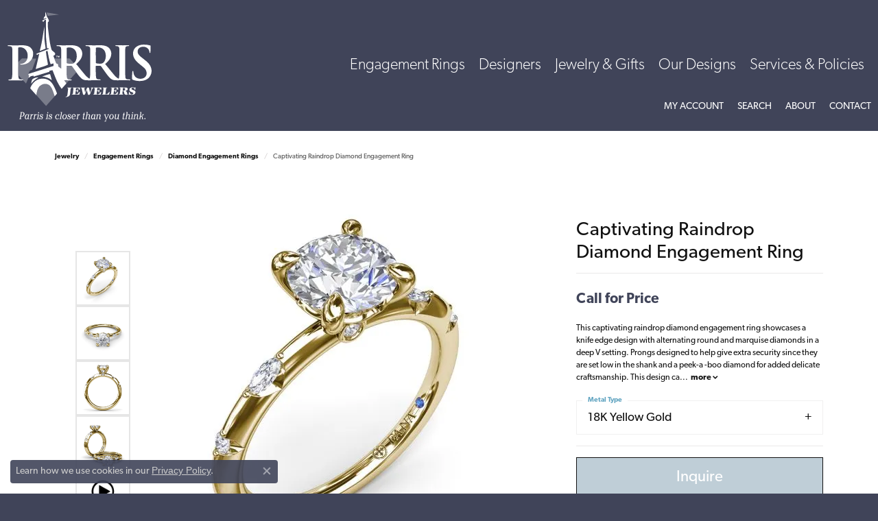

--- FILE ---
content_type: text/html; charset=UTF-8
request_url: https://www.parrisjewelers.com/jewelry-details/diamond-engagement-rings/captivating-raindrop-diamond-engagement-ring/101411
body_size: 17191
content:
<!DOCTYPE html>
<html lang="en">
	<head>
		<meta charset="utf-8">
		<title>Fana Captivating Raindrop Diamond Engagement Ring  | Parris Jewelers | Hattiesburg, MS</title>	
		
		
		<link rel="preconnect" href="//v6master-mizuno.shopfinejewelry.com/">
		<link rel="preconnect" href="https://cdn.jewelryimages.net/">
		
		<link rel="stylesheet" href="/css/_monolith.min.css?t=20475" media="all">
				
		
		
		<link rel="stylesheet" href="//v6master-mizuno.shopfinejewelry.com/js/vendor/OwlCarousel2-2.3.4/dist/assets/owl.carousel.min.css?t=parrisjewelers20475"  media="print" onload="this.media='all'">
		<link rel="stylesheet" href="//v6master-mizuno.shopfinejewelry.com/js/vendor/magiczoomplus-commercial/magiczoomplus/magiczoomplus.css?t=parrisjewelers20475"  media="print" onload="this.media='all'">
		<link rel="stylesheet" href="//v6master-mizuno.shopfinejewelry.com/js/vendor/bootstrap4-datetimepicker-master/build/css/bootstrap-datetimepicker.min.css?t=parrisjewelers20475"  media="print" onload="this.media='all'">
		<link rel="stylesheet" href="//v6master-mizuno.shopfinejewelry.com/js/src/components/phone-number-input/css/phone-number-input.min.css?t=parrisjewelers20475"  media="print" onload="this.media='all'">
		<link rel="stylesheet" href="//v6master-mizuno.shopfinejewelry.com/js/vendor/jquery.realperson.package-2.0.1/jquery.realperson.css?t=parrisjewelers20475"  media="print" onload="this.media='all'">
		<link rel="stylesheet" href="//v6master-mizuno.shopfinejewelry.com/fonts/diamond-shapes/diashapes-v6.min.css" media="print" onload="this.media='all';">
		<link rel="stylesheet" href="//v6master-mizuno.shopfinejewelry.com/fonts/ring-settings/big-ring-settings-style.min.css" media="print" onload="this.media='all';">
		<link rel="stylesheet" href="//v6master-mizuno.shopfinejewelry.com/css/fragments/consentManagementPlatform.min.css" media="print" onload="this.media='all';">
		<link rel="stylesheet" href="//v6master-mizuno.shopfinejewelry.com/css/fragments/toggleSwitch.min.css" media="print" onload="this.media='all';">
		<link rel="stylesheet" href="//v6master-mizuno.shopfinejewelry.com/css/fragments/address-table.min.css" media="print" onload="this.media='all';">
		<link rel="stylesheet" href="//v6master-mizuno.shopfinejewelry.com/fonts/icons/css/fontawesome-solid.min.css" media="print" onload="this.media='all';">
		<link rel="stylesheet" href="//v6master-mizuno.shopfinejewelry.com/fonts/icons/css/brands.min.css" media="print" onload="this.media='all';">
		<link rel="stylesheet" href="//v6master-mizuno.shopfinejewelry.com/js/build/components/login/css/login.min.css?t=parrisjewelers20475"  media="print" onload="this.media='all'">
		<link rel="stylesheet" href="/css/_login.min.css?t=parrisjewelers20475"  media="print" onload="this.media='all'">
		<link rel="stylesheet" href="/css/_quick-search.min.css?t=parrisjewelers20475"  media="print" onload="this.media='all'">
			<link rel="stylesheet" href="//v6master-mizuno.shopfinejewelry.com/css/pages/jewelry-details.min.css?t=parrisjewelers20475" media="all">		
		
		
		
			<link rel="stylesheet" href="/css/local.php?settingsSrc=parrisjewelersV6&t=20475" media="all">
		
		<link rel="stylesheet" href="/css/local.css?t=20475" media="all">
		<link rel="stylesheet" href="//v6master-mizuno.shopfinejewelry.com/css/print.min.css?t=20475" media="print" type="text/css">
	
		<script data-load-position="inline">
			window.cmpSettings = {"useOptInConsentPolicy":false,"showConsentManagementOptions":false,"includeRolexCookieOptions":false,"includePersonalizationCookieOption":true,"forRolexHybrid":false,"rolexCMPVersion":1};
		</script>
		<script src="//v6master-mizuno.shopfinejewelry.com/js/globalScripts/cookieBlocker.js" data-load-position="inline"></script>
		
		<script>
			var blockedCookieScripts = [];
		</script>		
		<!-- Global site tag (gtag.js) - Google Analytics -->
		<script data-load-position="early 0" async src="https://www.googletagmanager.com/gtag/js?id=UA-91208259-40"></script>
		<script data-load-position="inline">
			window.dataLayer = window.dataLayer || [];
			function gtag(){dataLayer.push(arguments);}
			gtag('js', new Date());

			gtag('config', 'UA-91208259-40'); 
		</script>		
		
		

		<!-- HEAD INCLUDES START -->
		<!-- phone insertion script begins -->
<script type='text/javascript' src='https://reports.hibu.com/analytics/js/ybDynamicPhoneInsertion.js'></script>
<script>
ybFindPhNums = ['16012641764', '16012641764', '17693907356', '17693907356', '16012641764', '17693907356'];
ybReplacePhNums = ['16012030197', '16012030225', '16012775228', '17692074974', '16012155984', '17692074975'];
	document.addEventListener("YextPhoneChangeEvent", yextPhoneChangeEventHandler, false);
	function yextPhoneChangeEventHandler(e) {
		e.preventDefault();
		ybFun_ReplaceText();
	}
	if (typeof dmAPI != 'undefined') {
		dmAPI.runOnReady('dpni', function() {
			setTimeout(ybFun_ReplaceText, 500);
		});
		dmAPI.subscribeEvent(dmAPI.EVENTS.SHOW_POPUP, function(data) {
			setTimeout(ybFun_ReplaceText, 500);
			console.log('dmAPI.EVENTS.SHOW_POPUP' + data);
		});
	} else {
		window.onload = function() {
			setTimeout(ybFun_ReplaceText, 500);
		}
	}
</script>
<!-- phone insertion script ends -->


<script>window.userCurrency = "USD";</script>
		<!-- HEAD INCLUDES END -->

		
					
		<script data-load-position="early 0">window.pageInfo={"itemID":"101411","itemDetails":{"itemID":"101411","masterID":"1052755","jewelryClassID":"17","itemUrl":null,"vendorID":"00314","edgeVendID":"","folderName":"fana_jewelry","has1x1":"0","imgFileName":"S4094-18kt-Yellow.jpg","imgAlt1":"","imgFileName2":"S4094-18kt-Yellow_2.jpg","imgAlt2":"","imgFileName3":"S4094-18kt-Yellow_3.jpg","imgAlt3":"","imgFileName4":"S4094-18kt-Yellow_4.jpg","imgAlt4":"","imgFileName5":"S4094-18kt-Yellow_5.mp4","imgAlt5":"","videoFile":"","youtubeLink":"","imgUrl":"galleries\/fana_jewelry\/S4094-18kt-Yellow.jpg","collectionID":"105","itemTitle":"Captivating Raindrop Diamond Engagement Ring ","description":"This captivating raindrop diamond engagement ring showcases a knife edge design with alternating round and marquise diamonds in a deep V setting. Prongs designed to help give extra security since they are set low in the shank and a peek-a -boo diamond for added delicate craftsmanship. This design can be customized based on stone shape and metal preference.","styleNo":"S4094-18kt-Yellow","vendorStyle":"00314-S4094","GUID":"","RFID":"","gender":"","ringSetting":"0","settingType":null,"centerStoneIncluded":"0","centerCtWt":"0.00","centerDiaShape":"0","centerDiaCut":"0","centerDiaClarity":"0","centerDiaColor":"0","centerDiaDimensions":"","centerDiaCertType":"0","centerDiaCertImg":"","centerDiaCertNo":"","centerDiaFluorescence":"0","centerDiaTable":"0.00","centerDiaDepth":"0.00","centerDiaCulet":"0","centerDiaPrice":"0.00","centerDiaPricePerCarat":"0.00","commonDiaCtWt":"0.00","commonDiaShape":"0","commonDiaCut":"0","commonDiaClarity":"0","commonDiaColor":"0","totalDiaCount":"0","totalDiaCtWt":"0.10","shapeRange":"","centerGemIncluded":"0","centerGemType":"5","centerGemShape":"1","centerGemstoneCtWt":"0.00","centerGemDimensions":"","centerGemQuality":"","gemstoneType":null,"gemstoneTypeA":"0","gemstoneTypeACtWt":"0.00","gemstoneTypeACount":"0","gemstoneTypeB":"0","gemstoneTypeBCtWt":"0.00","gemstoneTypeBCount":"0","gemstoneTypeC":"0","gemstoneTypeCCtWt":"0.00","gemstoneTypeCCount":"0","gemstoneTypeD":"0","gemstoneTypeDCtWt":"0.00","gemstoneTypeDCount":"0","gemstoneTypeE":"0","gemstoneTypeECtWt":"0.00","gemstoneTypeECount":"0","totalGemstoneWt":"0.10","fullMetalType":"18K Yellow Gold","metalType1":"18KY","length":"0.00","lengthType":"","width":"0.00","widthType":"","size":null,"color":null,"letter":null,"era":null,"ringSizes":"","stockLevel":"1","availability":"Call for Availability","freeShipping":"0","weight":"1.00","weightType":"","enableCheckout":"0","lowCt":"0.00","highCt":"3.00","categoryTitle":"Diamond Engagement Rings","categoryUrl":"diamond-engagement-rings","h1Tag":"","parentCategoryTitle":"Engagement Rings","parentCategoryUrl":"engagement-rings","retail":0,"salePrice":0,"imgFileName_exists":null,"imgFileName_width":null,"imgFileName2_exists":null,"imgFileName2_width":null,"imgFileName3_exists":null,"imgFileName3_width":null,"imgFileName4_exists":null,"imgFileName4_width":null,"imgFileName5_exists":null,"imgFileName5_width":null,"nonStandardImage":null,"similarSKUs":"{\"idList\":[\"128797\",\"118683\",\"118669\",\"123153\",\"122199\",\"125471\",\"122021\",\"122197\",\"122195\",\"125335\"],\"ctime\":1762895128}","itemMetaTitle":"","itemMetaKeywords":"","itemMetaDescription":"","itemVisible":"1","autoUpdate":"1","collectionTitle":"Fana","collectionUrl":"fana","logoWhite":"fana-logo-white","copyHybrid":"Fana. A name both feminine and luxurious, yet blissful. The designers at Fana strive to capture an elegance and style in their jewelry that inspires a radiant happiness in the wearer. Each Fana jewel is designed and crafted with the belief that when jewelry touches a womans skin, it also touches the soul. To celebrate this idea, the craftsmen at Fana use only the finest diamonds and precious stones, and carefully design pieces that evoke delight and confidence when worn. From the simplest creations to grand ensembles, Fana creates jewels that make her happy.","masterCollectionID":"00388","jsonData":null,"fixedShippingPrice":"0.00","metalFinish":"","style":"","watchType":"","watchBraceletMaterial":"","watchBraceletColor":"","watchCaseSize":"","watchCaseMaterial":"","watchCrystalType":"","watchBezel":"","watchDialColor":"","watchDialShape":"","watchDialType":"","watchMovement":"","watchWaterResistance":"","watchFunctions":"","watchBraceletStyle":"","commonStoneType":"0","hidePrice":"0","excludeFromCoupons":"0","isERDBrand":"0","collection":"","fretail":"$0.00","fsalePrice":"$0.00","collectionLogoURL":"\/\/collections.jewelryimages.net\/collections_logos\/fana-logo-white.jpg","imageSource":"\/\/cdn.jewelryimages.net\/galleries\/fana_jewelry\/S4094-18kt-Yellow.jpg?v=20"},"baseSKU":"00314-S4094","baseSKURaw":"S4094","jewelryClassID":"17","jsonData":false,"styleNo":"S4094-18kt-Yellow","scrambledStlyeNo":"","itemTitle":"Captivating Raindrop Diamond Engagement Ring ","itemVisible":"1","categoryUrl":"diamond-engagement-rings","collectionID":"105","edgeVendID":"","vendorID":"00314","erdLegacyUrl":false,"variationStyle":"","imageBaseURL":"","image1":"\/\/cdn.jewelryimages.net\/galleries\/fana_jewelry\/S4094-18kt-Yellow.jpg?v=20","image2":"\/\/cdn.jewelryimages.net\/galleries\/fana_jewelry\/S4094-18kt-Yellow_2.jpg?v=20","image3":"\/\/cdn.jewelryimages.net\/galleries\/fana_jewelry\/S4094-18kt-Yellow_3.jpg?v=20","image4":"\/\/cdn.jewelryimages.net\/galleries\/fana_jewelry\/S4094-18kt-Yellow_4.jpg?v=20","image5":"\/\/v6master-mizuno.shopfinejewelry.com\/images\/example-video-thumb.jpg","image6":"","variationColNames":"[]","ringSizeHasJSON":false,"ringSizeJSON":"","session":"1f8ff51de9f671e594453b559043e167","referer":"","hideDecimals":"0","hideAllPrices":"0","price":"","currency":"USD","hidePriceMessage":"Call for Price","calculateLiveSettingPrice":false,"metalType":"18KY","metalFinish":"","diamondQuality":"","priceAdj":1,"forexMultiplier":1,"similarItems":{"success":true,"retArr":[{"imageSource":null,"itemUrl":null,"itemTitle":null,"retail":null,"salePrice":null}],"date":1762895128000},"enableCustomerWishlist":"1","enableGuestWishlist":"1","customer":{"loggedIn":false,"hasGuestWishlist":false,"firstName":"","lastName":"","email":"","phone":""},"lowCt":"0.00","highCt":"3.00","shapeRange":"","showChatButtonJewelryDetails":"0","jewelryDescriptionShowMoreButton":true,"affirmPublicKey":"YCDGTYEY0DTUAAWX","financingPageVisibility":"1","storename":"Parris Jewelers","storeaddress":"<br>Parris Jewelers Hattiesburg<br>6254 US Highway 98 West<br>Hattiesburg, MS 39402<br>","cartButtonDefaultText":"Add to Cart","availableLocationInputHTML":"<input type=\"hidden\" value=\"1\" name=\"location\" class=\"appt-location\">","locationDayTime":{"1":{"locationName":"Parris Jewelers Hattiesburg","daysOfWeekDisabled":[0],"timeOfDay":{"1":{"open":"10:00:00","close":"17:00:00"},"2":{"open":"10:00:00","close":"17:00:00"},"3":{"open":"10:00:00","close":"17:00:00"},"4":{"open":"10:00:00","close":"17:00:00"},"5":{"open":"10:00:00","close":"17:00:00"},"6":{"open":"10:00:00","close":"13:30:00"}},"closedHolidayDates":[],"adjustedHolidayHours":[]}},"locationsFieldInquiries":"1","customerID":null};</script>			
		
<script>
	window.enableEcommerce = "1";
</script>

		
<script>
	window.fbAppId = "533456697192070";
</script>

		
	<script>
		window.googleAppId = "522739862603-9cnc28esu2ntos9aevhluql3ikdjgqpo.apps.googleusercontent.com";
	</script>

		<script type="application/ld+json">{"@context":"https:\/\/schema.org","@type":"Product","name":"Captivating Raindrop Diamond Engagement Ring ","image":["\/\/cdn.jewelryimages.net\/galleries\/fana_jewelry\/S4094-18kt-Yellow.jpg?v=20","\/\/cdn.jewelryimages.net\/galleries\/fana_jewelry\/S4094-18kt-Yellow_2.jpg?v=20","\/\/cdn.jewelryimages.net\/galleries\/fana_jewelry\/S4094-18kt-Yellow_3.jpg?v=20","\/\/cdn.jewelryimages.net\/galleries\/fana_jewelry\/S4094-18kt-Yellow_4.jpg?v=20","\/\/cdn.jewelryimages.net\/galleries\/fana_jewelry\/S4094-18kt-Yellow_5.mp4?v=20"],"description":"This captivating raindrop diamond engagement ring showcases a knife edge design with alternating round and marquise diamonds in a deep V setting. Prongs designed to help give extra security since they are set low in the shank and a peek-a -boo diamond for added delicate craftsmanship. This design can be customized based on stone shape and metal preference.","sku":"S4094-18kt-Yellow","mpn":"00314-S4094","brand":{"@type":"Brand","name":"Fana"},"offers":{"@type":"Offer","url":"https:\/\/www.parrisjewelers.com\/jewelry-details\/diamond-engagement-rings\/captivating-raindrop-diamond-engagement-ring\/101411","priceCurrency":"USD","price":"0","priceValidUntil":"2026-02-17","availability":"https:\/\/schema.org\/InStock","shippingDetails":{"@type":"OfferShippingDetails","shippingRate":{"@type":"MonetaryAmount","currency":"USD"},"shippingDestination":{"@type":"DefinedRegion","addressCountry":"US"},"deliveryTime":{"@type":"ShippingDeliveryTime","handlingTime":{"@type":"QuantitativeValue","minValue":"","maxValue":""},"businessDays":{"@type":"OpeningHoursSpecification","dayOfWeek":["https:\/\/schema.org\/Monday","https:\/\/schema.org\/Tuesday","https:\/\/schema.org\/Wednesday","https:\/\/schema.org\/Thursday","https:\/\/schema.org\/Friday","https:\/\/schema.org\/Saturday"]}}}}}</script>
		<meta name="description" content="Shop Fana Diamond Engagement Rings like this S4094-18kt-Yellow Captivating Raindrop Diamond Engagement Ring  at Parris Jewelers in Hattiesburg MS">
		<meta name="referrer" content="strict-origin-when-cross-origin">
		<meta name="keywords" content="">
		<meta name="viewport" content="width=device-width, initial-scale=1">
		<!-- Open Graph Meta -->
		<meta property="og:title" content="Captivating Raindrop Diamond Engagement Ring ">
		<meta property="og:description" content="This captivating raindrop diamond engagement ring showcases a knife edge design with alternating round and marquise diamonds in a deep V setting. Prongs designed to help give extra security since they are set low in the shank and a peek-a -boo diamond for added delicate craftsmanship. This design can be customized based on stone shape and metal preference.">
		<meta property="og:image" content="https://cdn.jewelryimages.net/galleries/fana_jewelry/S4094-18kt-Yellow.jpg?v=20">
		<meta property="product:brand" content="Fana">
		<meta property="product:availability" content="Call for Availability">
		<meta property="product:condition" content="new">
		<meta property="product:price:amount" content="$0.00">
		<meta property="product:price:currency" content="USD">
		<meta property="product:retailer_item_id" content="101411">
		<!-- End Graph Meta -->

		
	</head>
	<body id="jewelry-details" class=" icofont-fontawesome-solid" data-theme="customized theme">		
		<!-- START BODY INCLUDE -->
		
		<!-- END BODY INCLUDE -->
		
		<script defer src="https://connect.podium.com/widget.js#API_TOKEN=e14895e81ddf664a8258e398d8302cd8" id="podium-widget" data-api-token="e14895e81ddf664a8258e398d8302cd8" data-load-position="late"></script>
		
		
		<div id='accessibility-skip-links' data-breakpoint='md'><a class="skippy sr-only sr-only-focusable" href="#main-sections"><span class="skippy-text">Skip to main content</span></a><a class="skippy sr-only sr-only-focusable" href="#footer"><span class="skippy-text">Skip to footer</span></a></div>



<header >
	<div class="container-fluid main-content">				
		<div class="row">
			<div class="col main-content-col d-block d-md-flex nav-inline align-items-center ">
				
				
		<a href="/" id="logo" aria-label="Parris Jewelers is located in Hattiesburg, Mississippi.  We specialize in diamond engagement rings, diamonds, earrings, colored stones, sterling silver gifts, pearls, fine diamond jewelry, custom jewelry design,  jewelry repair, anniversary bands, wedding bands, fashion jewelry,  gold chains, diamond hoop earrings, diamond studs, wedding rings, birthstone rings, birthstone jewelry, jewelry, jeweler, trusted jeweler - Go to homepage">
			<img src="/images/logo.svg" width="600" height="456.3" alt="Parris Jewelers is located in Hattiesburg, Mississippi.  We specialize in diamond engagement rings, diamonds, earrings, colored stones, sterling silver gifts, pearls, fine diamond jewelry, custom jewelry design,  jewelry repair, anniversary bands, wedding bands, fashion jewelry,  gold chains, diamond hoop earrings, diamond studs, wedding rings, birthstone rings, birthstone jewelry, jewelry, jeweler, trusted jeweler" class="mx-auto" loading="eager" decoding="sync" fetchpriority="high">
		</a>
				<!-- Nav generated 20260118141050 -->

<nav class="navbar w-sm-100 navbar-expand-md navbar-menu-position-default " id="website-navigation" aria-label="Primary">
	
<button class="navbar-toggler d-inline-block d-md-none" id="nav-toggle" type="button" data-animation="animation-2" data-bs-toggle="collapse" data-bs-target="#main-navigation" aria-controls="main-navigation" aria-expanded="false" aria-label="Toggle navigation">
	<span class="navbar-toggler-icon" aria-hidden="true">
		<span></span>
		<span></span>
		<span></span>
	</span>
</button>
	<div class="collapse navbar-collapse justify-content-center" id="main-navigation">
		<div class='container-fluid inner-nav  px-0'>
		<ul class="navbar-nav justify-content-end align-items-center " id="menubar-left" aria-label="Primary site menu">
		<li class="dropdown nav-item "><a href="javascript:void(0)" data-bs-toggle="dropdown" aria-expanded="false" aria-haspopup="true" class="nav-link " id="menu-item-default-1">Engagement Rings</a><ul class="dropdown-menu  menu-default dropdown-menu-left" aria-labelledby="menu-item-default-1"><li><a href="/jewelry/engagement-rings" data-url="/jewelry/engagement-rings"  class="dropdown-item dropdown-item-parent "  id="submenu-item-default-1-1">Engagement Rings</a></li></ul><!-- .dropdown-menu --></li>
		<li class="dropdown nav-item "><a href="javascript:void(0)" data-bs-toggle="dropdown" aria-expanded="false" aria-haspopup="true" class="nav-link " id="menu-item-brand-list-2">Designers</a><ul class="dropdown-menu  menu-brand-list dropdown-menu-left brand-list-dropdown" aria-labelledby="menu-item-brand-list-2"><li><a href="/brand/bassali" class="dropdown-item dropdown-item-parent" data-title="Bassali">Bassali</a></li><li><a href="/brand/bertucci-watches" class="dropdown-item dropdown-item-parent" data-title="Bertucci Watches">Bertucci Watches</a></li><li><a href="/brand/midas" class="dropdown-item dropdown-item-parent" data-title="Midas">Midas</a></li><li><a href="/brand/obaku-watches" class="dropdown-item dropdown-item-parent" data-title="Obaku Watches">Obaku Watches</a></li><li><a href="/brand/royal-chain" class="dropdown-item dropdown-item-parent" data-title="Royal Chain">Royal Chain</a></li><li><a href="/brand/excliv" class="dropdown-item dropdown-item-parent" data-title="EXCLIV">EXCLIV</a></li><li><a href="/brand/gumuchian-designed-by-women-for-women" class="dropdown-item dropdown-item-parent" data-title="Gumuchian: designed by women for women">Gumuchian: designed by women for women</a></li><li><a href="/brand/uneek" class="dropdown-item dropdown-item-parent" data-title="Uneek">Uneek</a></li><li><a href="/brand/dilamani" class="dropdown-item dropdown-item-parent" data-title="Dilamani">Dilamani</a></li><li><a href="/brand/fana" class="dropdown-item dropdown-item-parent" data-title="Fana">Fana</a></li><li><a href="/brand/raymond-mazza" class="dropdown-item dropdown-item-parent" data-title="Raymond Mazza">Raymond Mazza</a></li><li><a href="/brand/s-kashi-sons" class="dropdown-item dropdown-item-parent" data-title="S. Kashi &amp; Sons">S. Kashi &amp; Sons</a></li><li><a href="/brand/samuel-b-" class="dropdown-item dropdown-item-parent" data-title="Samuel B.">Samuel B.</a></li><li><a href="/brand/vlora" class="dropdown-item dropdown-item-parent" data-title="VLORA">VLORA</a></li><li><a href="/brand/bridal-by-fana" class="dropdown-item dropdown-item-parent" data-title="Bridal by Fana">Bridal by Fana</a></li><li><a href="/brand/rembrandt-charms" class="dropdown-item dropdown-item-parent" data-title="Rembrandt Charms">Rembrandt Charms</a></li><li><a href="/brand/salisbury-fine-metal-artisans" class="dropdown-item dropdown-item-parent" data-title="Salisbury Fine Metal Artisans">Salisbury Fine Metal Artisans</a></li><li><a href="/brand/imperial-pearls" class="dropdown-item dropdown-item-parent" data-title="Imperial Pearls">Imperial Pearls</a></li><li><a href="/brand/malo-bands" class="dropdown-item dropdown-item-parent" data-title="Malo Bands">Malo Bands</a></li><li><a href="/brand/designs-by-parris" class="dropdown-item dropdown-item-parent" data-title="Designs by Parris">Designs by Parris</a></li><li><a href="/brand/william-henry-studio" class="dropdown-item dropdown-item-parent" data-title="William Henry Studio">William Henry Studio</a></li><li><a href="/brand/vahan" class="dropdown-item dropdown-item-parent" data-title="Vahan">Vahan</a></li><li><a href="/brands" data-url="/brands"  class="dropdown-item dropdown-item-parent "  id="submenu-item-brand-list-2-1">All Collections</a></li></ul><!-- div or ul.dropdown-menu --></li>
		<li class="dropdown nav-item "><a href="javascript:void(0)" data-bs-toggle="dropdown" aria-expanded="false" aria-haspopup="true" class="nav-link " id="menu-item-cat-list-3">Jewelry &amp; Gifts</a><ul class="dropdown-menu  menu-cat-list dropdown-menu-right cat-list-dropdown" aria-labelledby="menu-item-cat-list-3"><li><a href="/jewelry/charms" class="dropdown-item dropdown-item-parent" data-title="Charms">Charms</a></li><li class="dropdown dropdown-submenu"><a href="/jewelry/earrings" data-url="/jewelry/earrings" class="dropdown-item dropdown-item-parent parent-has-kids" id="submenu-item-cat-list-2">Earrings</a><ul class="dropdown-menu dropdown-menu-right dropdown-menu-children" aria-labelledby="submenu-item-cat-list-2" role="menu"><li role="none"><a class="dropdown-item" href="/jewelry/diamond-stud-earrings" role="menuitem">Diamond Stud Earrings</a></li><li role="none"><a class="dropdown-item" href="/jewelry/diamond-hoop-earrings" role="menuitem">Diamond Hoop Earrings</a></li><li role="none"><a class="dropdown-item" href="/jewelry/diamond-fashion-earrings" role="menuitem">Diamond Fashion Earrings</a></li><li role="none"><a class="dropdown-item" href="/jewelry/colored-stone-earrings" role="menuitem">Colored Stone Earrings</a></li><li role="none"><a class="dropdown-item" href="/jewelry/pearl-earrings-" role="menuitem">Pearl Earrings </a></li><li role="none"><a class="dropdown-item" href="/jewelry/hoop-earrings-no-stones-" role="menuitem">Hoop Earrings No Stones </a></li><li role="none"><a class="dropdown-item" href="/jewelry/childrens-earrings" role="menuitem">Children's Earrings</a></li><li role="none"><a class="dropdown-item" href="/jewelry/diamond-earrings" role="menuitem">Diamond Earrings</a></li><li role="none"><a class="dropdown-item" href="/jewelry/gemstone-earrings" role="menuitem">Gemstone Earrings</a></li><li role="none"><a class="dropdown-item" href="/jewelry/hoop-earrings" role="menuitem">Hoop Earrings</a></li><li role="none"><a class="dropdown-item" href="/jewelry/dangle-earrings" role="menuitem">Dangle Earrings</a></li><li role="none"><a class="dropdown-item" href="/jewelry/drop-earrings" role="menuitem">Drop Earrings</a></li><li role="none"><a class="dropdown-item" href="/jewelry/huggies-earrings" role="menuitem">Huggies Earrings</a></li><li role="none"><a class="dropdown-item" href="/jewelry/stud-earrings" role="menuitem">Stud Earrings</a></li><li role="none"><a class="dropdown-item" href="/jewelry/fashion-earrings" role="menuitem">Fashion Earrings</a></li></ul></li><li class="dropdown dropdown-submenu"><a href="/jewelry/engagement-rings" data-url="/jewelry/engagement-rings" class="dropdown-item dropdown-item-parent parent-has-kids" id="submenu-item-cat-list-3">Engagement Rings</a><ul class="dropdown-menu dropdown-menu-right dropdown-menu-children" aria-labelledby="submenu-item-cat-list-3" role="menu"><li role="none"><a class="dropdown-item" href="/jewelry/engagement-rings-semi-mountings-" role="menuitem">Engagement Rings Semi-Mountings </a></li><li role="none"><a class="dropdown-item" href="/jewelry/engagement-rings-complete-center-stone-set" role="menuitem">Engagement Rings Complete (Center-Stone Set)</a></li><li role="none"><a class="dropdown-item" href="/jewelry/engagement-rings-under-3000" role="menuitem">Engagement Rings Under $3,000</a></li><li role="none"><a class="dropdown-item" href="/jewelry/wedding-bands" role="menuitem">Wedding Bands</a></li><li role="none"><a class="dropdown-item" href="/jewelry/fashion-rings" role="menuitem">Fashion Rings</a></li><li role="none"><a class="dropdown-item" href="/jewelry/gemstone-fashion-rings" role="menuitem">Gemstone Fashion Rings</a></li><li role="none"><a class="dropdown-item" href="/jewelry/eternity-bands" role="menuitem">Eternity Bands</a></li><li role="none"><a class="dropdown-item" href="/jewelry/anniversary-rings" role="menuitem">Anniversary Rings</a></li><li role="none"><a class="dropdown-item" href="/jewelry/diamond-rings" role="menuitem">Diamond Rings</a></li><li role="none"><a class="dropdown-item" href="/jewelry/diamond-engagement-rings" role="menuitem">Diamond Engagement Rings</a></li><li role="none"><a class="dropdown-item" href="/jewelry/diamond-three-stone-rings" role="menuitem">Diamond Three Stone Rings</a></li><li role="none"><a class="dropdown-item" href="/jewelry/diamond-eternity-rings" role="menuitem">Diamond Eternity Rings</a></li><li role="none"><a class="dropdown-item" href="/jewelry/mens-diamond-wedding-bands" role="menuitem">Men's Diamond Wedding Bands</a></li><li role="none"><a class="dropdown-item" href="/jewelry/diamond-anniversary-bands" role="menuitem">Diamond Anniversary Bands</a></li><li role="none"><a class="dropdown-item" href="/jewelry/gemstone-rings" role="menuitem">Gemstone Rings</a></li><li role="none"><a class="dropdown-item" href="/jewelry/stackable-bands" role="menuitem">Stackable Bands</a></li><li role="none"><a class="dropdown-item" href="/jewelry/chain-rings" role="menuitem">Chain Rings</a></li></ul></li><li class="dropdown dropdown-submenu"><a href="/jewelry/bracelets" data-url="/jewelry/bracelets" class="dropdown-item dropdown-item-parent parent-has-kids" id="submenu-item-cat-list-4">Bracelets</a><ul class="dropdown-menu dropdown-menu-right dropdown-menu-children" aria-labelledby="submenu-item-cat-list-4" role="menu"><li role="none"><a class="dropdown-item" href="/jewelry/diamond-bracelets-" role="menuitem">Diamond Bracelets </a></li><li role="none"><a class="dropdown-item" href="/jewelry/colored-stone-bracelets" role="menuitem">Colored Stone Bracelets</a></li><li role="none"><a class="dropdown-item" href="/jewelry/pearl-bracelets" role="menuitem">Pearl Bracelets</a></li><li role="none"><a class="dropdown-item" href="/jewelry/bracelets-no-stones-" role="menuitem">Bracelets No Stones </a></li><li role="none"><a class="dropdown-item" href="/jewelry/childrens-bracelets" role="menuitem">Children's Bracelets</a></li><li role="none"><a class="dropdown-item" href="/jewelry/bracelet-charms" role="menuitem">Bracelet Charms</a></li><li role="none"><a class="dropdown-item" href="/jewelry/bangle-bracelets" role="menuitem">Bangle Bracelets</a></li><li role="none"><a class="dropdown-item" href="/jewelry/gemstone-bracelets" role="menuitem">Gemstone Bracelets</a></li><li role="none"><a class="dropdown-item" href="/jewelry/silver-bracelets" role="menuitem">Silver Bracelets</a></li><li role="none"><a class="dropdown-item" href="/jewelry/link-bracelets" role="menuitem">Link Bracelets</a></li><li role="none"><a class="dropdown-item" href="/jewelry/tennis-bracelets" role="menuitem">Tennis Bracelets</a></li><li role="none"><a class="dropdown-item" href="/jewelry/cuff-bracelets" role="menuitem">Cuff Bracelets</a></li><li role="none"><a class="dropdown-item" href="/jewelry/chain-bracelets" role="menuitem">Chain Bracelets</a></li><li role="none"><a class="dropdown-item" href="/jewelry/diamond-bangle-bracelets" role="menuitem">Diamond Bangle Bracelets</a></li><li role="none"><a class="dropdown-item" href="/jewelry/gemstone-bangle-bracelets" role="menuitem">Gemstone Bangle Bracelets</a></li><li role="none"><a class="dropdown-item" href="/jewelry/charm-bracelets" role="menuitem">Charm Bracelets</a></li><li role="none"><a class="dropdown-item" href="/jewelry/fashion-bracelets" role="menuitem">Fashion Bracelets</a></li><li role="none"><a class="dropdown-item" href="/jewelry/anniversary-bracelets" role="menuitem">Anniversary Bracelets</a></li></ul></li><li class="dropdown dropdown-submenu"><a href="/jewelry/necklaces" data-url="/jewelry/necklaces" class="dropdown-item dropdown-item-parent parent-has-kids" id="submenu-item-cat-list-5">Necklaces</a><ul class="dropdown-menu dropdown-menu-right dropdown-menu-children" aria-labelledby="submenu-item-cat-list-5" role="menu"><li role="none"><a class="dropdown-item" href="/jewelry/diamond-crosses" role="menuitem">Diamond Crosses</a></li><li role="none"><a class="dropdown-item" href="/jewelry/diamond-necklaces" role="menuitem">Diamond Necklaces</a></li><li role="none"><a class="dropdown-item" href="/jewelry/colored-stone-necklaces" role="menuitem">Colored Stone Necklaces</a></li><li role="none"><a class="dropdown-item" href="/jewelry/custom-necklaces" role="menuitem">Custom Necklaces</a></li><li role="none"><a class="dropdown-item" href="/jewelry/pearl-necklaces" role="menuitem">Pearl Necklaces</a></li><li role="none"><a class="dropdown-item" href="/jewelry/locket-pendants" role="menuitem">Locket Pendants</a></li><li role="none"><a class="dropdown-item" href="/jewelry/childrens-necklaces" role="menuitem">Children's Necklaces</a></li><li role="none"><a class="dropdown-item" href="/jewelry/silver-necklaces" role="menuitem">Silver Necklaces</a></li><li role="none"><a class="dropdown-item" href="/jewelry/chains" role="menuitem">Chains</a></li><li role="none"><a class="dropdown-item" href="/jewelry/fashion-necklaces" role="menuitem">Fashion Necklaces</a></li><li role="none"><a class="dropdown-item" href="/jewelry/gemstone-necklaces" role="menuitem">Gemstone Necklaces</a></li><li role="none"><a class="dropdown-item" href="/jewelry/anniversary-necklaces" role="menuitem">Anniversary Necklaces</a></li><li role="none"><a class="dropdown-item" href="/jewelry/choker-necklaces" role="menuitem">Choker Necklaces</a></li></ul></li><li class="dropdown dropdown-submenu"><a href="/jewelry/rings" data-url="/jewelry/rings" class="dropdown-item dropdown-item-parent parent-has-kids" id="submenu-item-cat-list-6">Rings</a><ul class="dropdown-menu dropdown-menu-right dropdown-menu-children" aria-labelledby="submenu-item-cat-list-6" role="menu"><li role="none"><a class="dropdown-item" href="/jewelry/diamond-fashion-rings" role="menuitem">Diamond Fashion Rings</a></li><li role="none"><a class="dropdown-item" href="/jewelry/colored-stone-rings" role="menuitem">Colored Stone Rings</a></li><li role="none"><a class="dropdown-item" href="/jewelry/stackable-rings" role="menuitem">Stackable Rings</a></li><li role="none"><a class="dropdown-item" href="/jewelry/custom-rings" role="menuitem">Custom Rings</a></li><li role="none"><a class="dropdown-item" href="/jewelry/pearl-rings" role="menuitem">Pearl Rings</a></li><li role="none"><a class="dropdown-item" href="/jewelry/childrens-rings" role="menuitem">Children's Rings</a></li><li role="none"><a class="dropdown-item" href="/jewelry/wedding-bands-for-him" role="menuitem">Wedding bands for him</a></li><li role="none"><a class="dropdown-item" href="/jewelry/wedding-bands-for-her" role="menuitem">Wedding bands for her</a></li></ul></li><li><a href="/jewelry/knives" class="dropdown-item dropdown-item-parent" data-title="Knives">Knives</a></li><li><a href="/jewelry/watches" class="dropdown-item dropdown-item-parent" data-title="Watches">Watches</a></li><li><a href="/jewelry/giftware" class="dropdown-item dropdown-item-parent" data-title="Giftware">Giftware</a></li><li class="dropdown dropdown-submenu"><a href="/jewelry/featured-under-500" data-url="/jewelry/featured-under-500" class="dropdown-item dropdown-item-parent parent-has-kids" id="submenu-item-cat-list-10">Featured under $500</a><ul class="dropdown-menu dropdown-menu-right dropdown-menu-children" aria-labelledby="submenu-item-cat-list-10" role="menu"><li role="none"><a class="dropdown-item" href="/jewelry/pins" role="menuitem">Pins</a></li><li role="none"><a class="dropdown-item" href="/jewelry/other" role="menuitem">Other</a></li><li role="none"><a class="dropdown-item" href="/jewelry/sets" role="menuitem">Sets</a></li><li role="none"><a class="dropdown-item" href="/jewelry/cufflinks" role="menuitem">Cufflinks</a></li><li role="none"><a class="dropdown-item" href="/jewelry/pens" role="menuitem">Pens</a></li><li role="none"><a class="dropdown-item" href="/jewelry/clasps" role="menuitem">Clasps</a></li></ul></li><li><a href="/jewelry/diamond-pendants" class="dropdown-item dropdown-item-parent" data-title="Diamond Pendants">Diamond Pendants</a></li><li><a href="/jewelry/pearl-pendants" class="dropdown-item dropdown-item-parent" data-title="Pearl Pendants">Pearl Pendants</a></li><li><a href="/jewelry/gemstone-pendants" class="dropdown-item dropdown-item-parent" data-title="Gemstone Pendants">Gemstone Pendants</a></li><li><a href="/jewelry/brooches" class="dropdown-item dropdown-item-parent" data-title="Brooches">Brooches</a></li><li><a href="/jewelry/fashion-pendants" class="dropdown-item dropdown-item-parent" data-title="Fashion Pendants">Fashion Pendants</a></li><li><a href="/jewelry/religious-pendants" class="dropdown-item dropdown-item-parent" data-title="Religious Pendants">Religious Pendants</a></li><li><a href="/jewelry/drop-pendants" class="dropdown-item dropdown-item-parent" data-title="Drop Pendants">Drop Pendants</a></li><li><a href="/jewelry" data-url="/jewelry"  class="dropdown-item dropdown-item-parent "  id="submenu-item-cat-list-3-1">All Jewelry</a></li></ul><!-- div or ul.dropdown-menu --></li>
		<li class=" nav-item "><a href="/pages/custom-jewelry" class="nav-link ">Our Designs</a></li>
		<li class="dropdown nav-item "><a href="javascript:void(0)" data-bs-toggle="dropdown" aria-expanded="false" aria-haspopup="true" class="nav-link " id="menu-item-default-5">Services &amp; Policies</a><ul class="dropdown-menu  menu-default dropdown-menu-right" aria-labelledby="menu-item-default-5"><li><a href="/pages/jewelry-repair" data-url="/pages/jewelry-repair"  class="dropdown-item dropdown-item-parent "  id="submenu-item-default-5-1">Repairs</a></li><li><a href="/pages/computer-engraving" data-url="/pages/computer-engraving"  class="dropdown-item dropdown-item-parent "  id="submenu-item-default-5-2">Computer Engraving</a></li><li><a href="/pages/antwerp-diamond-buying-trip" data-url="/pages/antwerp-diamond-buying-trip"  class="dropdown-item dropdown-item-parent "  id="submenu-item-default-5-3">Antwerp Diamond Buying Trip</a></li><li><a href="/pages/watch-services" data-url="/pages/watch-services"  class="dropdown-item dropdown-item-parent "  id="submenu-item-default-5-4">Watch Services</a></li><li><a href="/pages/financing" data-url="/pages/financing"  class="dropdown-item dropdown-item-parent "  id="submenu-item-default-5-5">Financing</a></li><li><a href="/pages/layaway" data-url="/pages/layaway"  class="dropdown-item dropdown-item-parent "  id="submenu-item-default-5-6">Layaway</a></li><li><a href="/pages/our-return-policy" data-url="/pages/our-return-policy"  class="dropdown-item dropdown-item-parent "  id="submenu-item-default-5-7">Our Return Policy</a></li></ul><!-- .dropdown-menu --></li></ul>
		</div>
	</div>
</nav>


				
		<div class="container-fluid content-toolbar bottom-right">
			<div class="content-toolbar-inner align-items-center justify-content-between justify-content-sm-between justify-content-md-between justify-content-lg-between" role="toolbar" aria-label="Secondary toolbar">
				<ul class="right d-flex d-sm-flex d-md-flex d-lg-flex ">
			<li class="toolbar-item dropdown  item-account">
				<a href="javascript:void(0)" role="button" class="dropdown-toggle" data-bs-toggle="dropdown" data-bs-hover="dropdown" aria-haspopup="dialog" aria-controls="inner-content-login-dialog-right-account-1" aria-expanded="false" id="inner-content-item-right-account-1" aria-label="My Account Menu"><span>My Account</span><span class="sr-only">Toggle My Account Menu</span></a>
				<div class="dropdown-menu menu-account dropdown-menu-right my-account-dropdown punchmarkLogin">
					<div id="inner-content-login-dialog-right-account-1" role="dialog" aria-modal="true" aria-labelledby="inner-content-login-dialog-title-right-account-1" class="loginWrap">
						<div id="inner-content-login-dialog-title-right-account-1" class="sr-only">Login</div>
						<form class="login">
							<div class="form-floating">
								<input type="text" name="username" id="inner-content-username-right-account-1" placeholder="username" class="form-control input-md" autocomplete="off" value="">
								<label for="inner-content-username-right-account-1" class="">Username</label>
							</div>
							<div class="form-floating mt-1">
								<input type="password" name="password" id="inner-content-password-right-account-1" placeholder="password" class="form-control input-md" autocomplete="off" value="">
								<label for="inner-content-password-right-account-1" class="passwordLabel">Password</label>
							</div>
							<div class="form-group d-flex justify-content-between mb-3">
								<a tabindex="-1" role="button" class="small fw-bold cursor-pointer mt-2 invisible">Forgot Password?</a>
							</div>
							<button class="btn btn-primary btn-lg btn-block" type="submit">Log In</button>
						</form>
						<p class="pt-3 small text-center mb-0 signUp">
							Don&rsquo;t have an account?
							<a href="/register" class="fw-bold d-block">Sign up now</a>
						</p>
					</div>
				</div>
			</li>
			<li class="toolbar-item dropdown  item-search">
				<a href="javascript:void(0)" role="button" data-bs-toggle="dropdown" data-bs-hover="dropdown" aria-haspopup="menu" aria-expanded="false" id="inner-content-menu-item-right-search-2" aria-label="Toggle Search Menu"><span>Search</span><span class="sr-only">Toggle Search Menu</span></a>
				<div class="dropdown-menu menu-search dropdown-menu-right" aria-labelledby="inner-content-menu-item-right-search-2">
					<div class="d-flex justify-content-center align-items-stretch flex-column px-2">
						<form action="/jewelry" role="search" method="GET" aria-label="Site search" class="d-block w-100">
							<div class="input-group">
								<label for="content-toolbar-search-kw" class="sr-only">Search for...</label>
								<input type="text" class="form-control" id="content-toolbar-search-kw" name="kw" placeholder="Search for...">
								<span class="input-group-btn">
									<button class="btn btn-default px-3" type="submit" aria-label="Submit search"><i class="icon-search" aria-hidden="true"></i></button>
								</span>
							</div>
						</form>
					</div>
				</div>
			</li><li class="toolbar-item dropdown  item-"><a href="#" role="button" class="dropdown-toggle" data-bs-toggle="dropdown" data-bs-hover="dropdown" aria-haspopup="menu" aria-expanded="false" id="inner-content-menu-item-right--3"><span>About</span><span class="sr-only">Toggle <span>About</span> Menu</span></a><ul class="dropdown-menu menu- dropdown-menu-right" aria-labelledby="inner-content-menu-item-right--3" role="menu"><li><a href="/pages/about-our-store" class="dropdown-item" role="menuitem">About Us</a></li><li><a href="/staff" class="dropdown-item" role="menuitem">Meet Our Staff</a></li><li><a href="/pages/services" class="dropdown-item" role="menuitem">Our Areas of Expertise</a></li><li><a href="/privacy-policy" class="dropdown-item" role="menuitem">Privacy Policy</a></li></ul></li><li class="toolbar-item  item-"><a href="/contact" role="link"><span>Contact</span></a></li>
				</ul>
			</div>
		</div>
			</div>
		</div>
	</div>
	
	
</header>
<main id="main-sections" tabindex="-1">
<section class="default">
	<div class="container pb-0">
		<div class="row">
			<div class="col-sm-12">
				
				
		<nav aria-label="breadcrumb" class="mt-0 mb-20" id="nav-breadcrumb">
			<ol class="breadcrumb breadcrumb-widget justify-content-start">
				<li class="breadcrumb-item"><a href="/jewelry">jewelry</a></li><li class="breadcrumb-item"><a href="/jewelry/engagement-rings">Engagement Rings</a></li><li class="breadcrumb-item"><a href="/jewelry/diamond-engagement-rings">Diamond Engagement Rings</a></li><li class="breadcrumb-item active">Captivating Raindrop Diamond Engagement Ring </li>
			</ol>
		</nav>
				<!--<h1 id="jewelry-details-h1" class="">Captivating Raindrop Diamond Engagement Ring </h1>-->
				<div class="p intro-text htmlAboveGrid"></div>
				

<section class="default px-0 py-10">
	<div class="container px-0 py-0">
		<div class="row">			
			<div class="col-12">
				<div class="row">

					<div class="col-12 col-sm-12 col-md-7 col-lg-8 d-flex flex-column justify-content-center align-items-center">
	<div class="column-slider-left justify-content-center align-items-center flex-column flex-md-row-reverse" id="jewelrydetails-image-column">
		<div id="jewelry-main-images" class="column-slider owl-carousel align-self-center" data-slider-id="1" data-margin="20" data-cols-xs="1" data-cols-sm="1" data-cols-md="1" data-cols-lg="1" data-center-mode="center">					
			
			<div class="">
				<div class="widget">
					<a href="//cdn.jewelryimages.net/galleries/fana_jewelry/S4094-18kt-Yellow.jpg?v=20" id="jewelry-details-main-img-wrap-1" class="d-block widget-inner position-0 w-100 h-auto h-sm-100 MagicZoom" style="background: transparent;" data-mobile-options="" data-options="rightClick: true; zoomOn: click" data-slide-id="zoom">
						<img id="jewelry-details-main-img-1" src="//cdn.jewelryimages.net/galleries/fana_jewelry/S4094-18kt-Yellow.jpg?v=20" class="d-block " style="width:auto !important;" alt="Captivating Raindrop Diamond Engagement Ring  Parris Jewelers Hattiesburg, MS">
					</a>
				</div>
			</div>
					<div class="">
						<div class="widget">
							<a href="//cdn.jewelryimages.net/galleries/fana_jewelry/S4094-18kt-Yellow_2.jpg?v=20" id="jewelry-details-main-img-wrap-2" class="d-block widget-inner position-0 w-100 h-auto h-sm-100 MagicZoom" style="background: transparent;" data-mobile-options="" data-options="zoomOn: click" data-slide-id="zoom">
								<img id="jewelry-details-main-img-2" src="//cdn.jewelryimages.net/galleries/fana_jewelry/S4094-18kt-Yellow_2.jpg?v=20" class="d-block " style="width:auto !important;" alt="Captivating Raindrop Diamond Engagement Ring  Image 2 Parris Jewelers Hattiesburg, MS">
							</a>
						</div>
					</div>
					<div class="">
						<div class="widget">
							<a href="//cdn.jewelryimages.net/galleries/fana_jewelry/S4094-18kt-Yellow_3.jpg?v=20" id="jewelry-details-main-img-wrap-3" class="d-block widget-inner position-0 w-100 h-auto h-sm-100 MagicZoom" style="background: transparent;" data-mobile-options="" data-options="zoomOn: click" data-slide-id="zoom">
								<img id="jewelry-details-main-img-3" src="//cdn.jewelryimages.net/galleries/fana_jewelry/S4094-18kt-Yellow_3.jpg?v=20" class="d-block " style="width:auto !important;" alt="Captivating Raindrop Diamond Engagement Ring  Image 3 Parris Jewelers Hattiesburg, MS">
							</a>
						</div>
					</div>
					<div class="">
						<div class="widget">
							<a href="//cdn.jewelryimages.net/galleries/fana_jewelry/S4094-18kt-Yellow_4.jpg?v=20" id="jewelry-details-main-img-wrap-4" class="d-block widget-inner position-0 w-100 h-auto h-sm-100 MagicZoom" style="background: transparent;" data-mobile-options="" data-options="zoomOn: click" data-slide-id="zoom">
								<img id="jewelry-details-main-img-4" src="//cdn.jewelryimages.net/galleries/fana_jewelry/S4094-18kt-Yellow_4.jpg?v=20" class="d-block " style="width:auto !important;" alt="Captivating Raindrop Diamond Engagement Ring  Image 4 Parris Jewelers Hattiesburg, MS">
							</a>
						</div>
					</div>
						<div class="">
							<div class="widget">
								<a href="javascript:void(0)" id="jewelry-details-main-img-wrap-1" class="video360 d-block widget-inner position-0 w-100 h-auto h-sm-100" style="background: transparent;">
									<video id="setting-video" poster="//cdn.jewelryimages.net/galleries/fana_jewelry/S4094-18kt-Yellow.jpg?v=20" autoplay loop muted playsinline>
										<source src="//cdn.jewelryimages.net/galleries/fana_jewelry/S4094-18kt-Yellow_5.mp4?v=20" type="video/mp4">
										Your browser does not support the video tag.
									</video>
								</a>
							</div>
						</div>
						 
		</div>
		<div id="jewelry-image-thumbs" class="column-slider-thumbs owl-thumbs-left h-100 d-flex justify-content-center align-self-center" data-slider-id="1">			
		</div>
	</div>
	<div class="column-slider-under-ringsettings-block align-self-md-end">
		<div class="col-12 text-center pb-2">
			<p class="small fw-bold" style="margin-bottom:-.5rem">For Live Assistance Call</p>
			<a class="btn btn-link btn-md px-3" href="tel:6012641764">(601) 264-1764</a>	
						
		</div>
	</div>
</div>

					<div class="col-12 col-sm-12 col-md-5 col-lg-4 default">
						<div class="d-flex widget flex-column justify-content-center align-items-start text-left pt-3 pt-md-0 w-100 widget h-100" id="product-details">	
							<div class="content-block w-100">
								
								
								
								<div id="product-details-header" class="pb-3 pb-md-0 pt-3 pt-md-4">
	<div class="d-flex justify-content-between align-items-start">
		<h1 id="jewelry-details-h1" class="h4 mb-0 text-center-sm"><span>Captivating Raindrop Diamond Engagement Ring </span></h1>
		<!--<button id="wish-list-button" class="btn btn-link btn-wishlist" style="height:30px;"><i class="icon-heart-o"></i></button>-->
	</div>
</div>	
<div class="pt-1 pb-1">
	<hr class="mb-10">	
	<div class="d-block">
		<!--
		<div class="d-flex align-items-center">										
			<a href="#" id="jewelry-details-brand-image" class="">
				<img src="//collections.jewelryimages.net/collections_logos/fana-logo-white.jpg" class="placeholder" style="max-width:100px" alt="brand: Fana">				
			</a>
			<span id="jewelry-details-brand-name" class="small text-default text-uppercase hide"></span>			
		</div>
		-->
		<div class="py-3 text-center-sm">
			<span id="product-details-price" class="h4 mb-0 text-dark"></span>
		</div>
	</div>
	
</div>


								
								<p id="jewelry-details-description" class="mb-4 small"></p>
<strong id="fixed-shipping-warning" class="mb-4 small hidden"></strong>


								
								<div id="variation-ring-sizes" class="hide"></div>

								

								<span class="hide" id="variation-placeholder"> </span>
								
								
								<input type='hidden' name='variationStyle' value="">
<hr class='mt-3 mb-3'> 

								
								
								

								<!--
								<hr class="mt-0">
								<div class="row pt-1 pb-3">
									<div class="col-12 mb-1 text-center text-md-left">
										<a href="javascript:void(0)"><i class="icon-star"></i> <span class="text-default">Only One Available</span></a>
									</div>
									<div class="col-12 mb-1 text-center text-md-left">
										<a href="javascript:void(0)"><i class="icon-shopping-bag"></i> <span class="text-default">In Another User&rsquo;s Bag</span></a>
									</div>
								</div>
								-->

								
			<button class="btn btn-primary btn-xlg btn-block btn-inquire mb-2" data-item="101411"><span>Inquire</span></button>

								

								

								

								<!--<hr class="mt-3 mb-3 border-0">-->

								<div class="d-grid gap-2 d-flex mb-2" id="wish-list-button-container">
	
	<a class="btn btn-default btn-sm btn-wishlist flex-fill px-2" href="javascript:void(0)" id="wish-list-button">
		<i class="icon-heart"></i>			
		<span>My Wish List</span>
	</a>

	<a class="btn btn-default btn-sm btn-view-wishlist flex-fill px-2" href="/myaccount-wishlist" id="view-wish-list-button">
		<span>View in Wish List</span>
	</a>
	
</div>

								<div class="d-grid gap-2 d-flex mb-5 hide" id="my-store-popups">
	<a class="btn btn-default btn-sm flex-fill px-2" href="#" data-bs-toggle="modal" data-bs-target="#shippingInfoModal">Shipping</a>
	<a class="btn btn-default btn-sm flex-fill px-2" href="#" data-bs-toggle="modal" data-bs-target="#returnPolicyModal">Returns</a>
	<a class="btn btn-default btn-sm flex-fill px-2" href="#" data-bs-toggle="modal" data-bs-target="#warrantiesModal">Warranties</a>
</div>

<div class="modal fade" id="shippingInfoModal" tabindex="-1" aria-labelledby="shippingInfoModalLabel" aria-hidden="true">
	<div class="modal-dialog modal-dialog-centered modal-lg">
		<div class="modal-content">
			<div class="modal-header">
				<h4 class="modal-title" id="shippingInfoModalLabel">Shipping Information</h4>
				<button type="button" class="btn-close" data-bs-dismiss="modal" aria-label="Close"><span class='sr-only'>Close</span></button>
			</div>
			<div class="modal-body">
				Our shipping information...
			</div> 
		</div>
	</div>
</div>

<div class="modal fade" id="returnPolicyModal" tabindex="-1" aria-labelledby="returnPolicyModalLabel" aria-hidden="true">
	<div class="modal-dialog modal-dialog-centered modal-lg">
		<div class="modal-content">
			<div class="modal-header">
				<h4 class="modal-title" id="returnPolicyModalLabel">Return Policies</h4>
				<button type="button" class="btn-close" data-bs-dismiss="modal" aria-label="Close"><span class='sr-only'>Close</span></button>
			</div>
			<div class="modal-body">
				Our return policies...
			</div>
		</div>
	</div>
</div>

<div class="modal fade" id="warrantiesModal" tabindex="-1" aria-labelledby="warrantiesModalLabel" aria-hidden="true">
	<div class="modal-dialog modal-dialog-centered modal-lg">
		<div class="modal-content">
			<div class="modal-header">
				<h4 class="modal-title" id="warrantiesModalLabel">Warranties</h4>
				<button type="button" class="btn-close" data-bs-dismiss="modal" aria-label="Close"><span class='sr-only'>Close</span></button>
			</div>
			<div class="modal-body">
				Our warranties...
			</div>
		</div>
	</div>
</div>

								
								
								<div class="d-block p small text-center my-2"><b><span id="additional-item-text"></span></b></div>
								
								
								
								<span class="d-block p small text-center my-2 hide" id="jewelry-details-available-locations"></span>
								
								<a href="#" id="jewelry-details-brand-image" class="d-block mx-auto max-width-200 pb-1 hide">
									<img src="//collections.jewelryimages.net/collections_logos/fana-logo-white.jpg" class="max-width-200" alt="brand: Fana">				
								</a>
																
								<span class="d-block p small text-center my-2"><strong>Style #:</strong> <span id="jewelry-details-sku"></span></span>
								
								<div class="py-3 text-center">
									<div class="addthis_inline_share_toolbox populatedByAddThisScript"></div>
								</div>

							</div>
						</div>
					</div>
				</div>
			</div>
		</div>
	</div>
</section>

			</div>
		</div>
	</div>
</section>

<div id="accordion-details">
	<section class="default py-0">
	<div class="container py-0">
		<div class="row">
			<div class="col-12">	
				<div class="card no-bg">
					<div class="card-header" id="jewelry-column-details-heading">
						<button type="button" class="label" data-bs-toggle="collapse" data-bs-target="#jewelry-column-details" aria-expanded="false" aria-controls="jewelry-column-details">Product Details</button>
					</div>
					<div id="jewelry-column-details" class="collapse" aria-labelledby="jewelry-column-details-heading" data-parent="#accordion-details">
						<div class="card-body">								

							<div class="row text-left">
								<div class="col-6 col-sm-auto"><div class="small mb-3"><strong>Style #:</strong>
 <br><span id="jewelry-details-option-style-#">S4094-18kt-Yellow</span></div>
<div class="small mb-3"><strong>Center Gemstone:</strong>
 <br><span id="jewelry-details-option-center-gemstone">Diamond</span></div>
</div>

<div class="col-6 col-sm-auto"><div class="small mb-3"><strong>Category:</strong>
 <br><span id="jewelry-details-option-category"><a href='/jewelry/diamond-engagement-rings'>Diamond Engagement Rings</a></span></div>
<div class="small mb-3"><strong>Center Gemstone Shape:</strong>
 <br><span id="jewelry-details-option-center-gemstone-shape">Round</span></div>
</div>

<div class="col-6 col-sm-auto"><div class="small mb-3"><strong>Brand:</strong>
 <br><span id="jewelry-details-option-brand"><a href='/jewelry/brand/fana'>Fana</a></span></div>
<div class="small mb-3"><strong>Total Diamond Carat Weight:</strong>
 <br><span id="jewelry-details-option-total-diamond-carat-weight">0.10 ct</span></div>
</div>

<div class="col-6 col-sm-auto"><div class="small mb-3"><strong>Material:</strong>
 <br><span id="jewelry-details-option-material">18K Yellow Gold</span></div>
<div class="small mb-3"><strong>Total Gemstone Carat Weight:</strong>
 <br><span id="jewelry-details-option-total-gemstone-carat-weight">0.10 ct</span></div>
</div>


							</div>
														
						</div>
					</div>
				</div>
			</div>
		</div>
	</div>
</section>
</div>
 


<section class="default expanded-details py-0" id="jewelry-brand">
	<div class="container py-0">				
		<div class="row">			
			<div class="col-12">					
				<div class="card no-bg">
					<div class="card-header" id="jewelry-brand-info-heading">
						<button type="button" class="label" data-bs-toggle="collapse" data-bs-target="#jewelry-brand-info" aria-expanded="true" aria-controls="jewelry-brand-info">About Fana</button>
					</div>
					<div id="jewelry-brand-info" class="collapse show" aria-labelledby="jewelry-brand-info-heading">
						<div class="card-body brand-info-card px-0">
							
							
							<div class="d-block d-sm-flex">
								<div class="max-width-300 ml-sm-0">	
									<a href="#" id="jewelry-details-brand-image-mobile" class="hide d-block">
										<img src="//collections.jewelryimages.net/collections_logos/fana-logo-white.jpg" alt="brand: Fana" class="d-block border rounded">				
									</a>			
								</div>
								<div class="w-100 pl-sm-20">							
									<h4 class="pt-20 pt-sm-0 text-center-xs">Fana</h4>
									<p class="mb-3 text-center-xs" id="brandInfoDescription">Fana. A name both feminine and luxurious, yet blissful. The designers at Fana strive to capture an elegance and style in their jewelry that inspires a radiant happiness in the wearer. Each Fana jewel is designed and crafted with the belief that when jewelry touches a womans skin, it also touches the soul. To celebrate this idea, the craftsmen at Fana use only the finest diamonds and precious stones, and carefully design pieces that evoke delight and confidence when worn. From the simplest creations to grand ensembles, Fana creates jewels that make her happy.</p>									
									<div class="text-center text-sm-left mt-10 mb-0 pt-10 px-20 px-md-0">										
										<p><strong>More from Fana:</strong><br><span id="brandCategoryText"></span></p>
									</div>
								</div>
							</div>							
																					
						</div>
					</div>
				</div>	
			</div>
		</div>		
	</div>
</section>


<section class="default expanded-details py-0">
	<div class="container py-0">				
		<div class="row">			
			<div class="col-12">					
				<div class="card no-bg">
					<div class="card-header" id="jewelry-similar-items-heading">
						<button type="button" class="label" data-bs-toggle="collapse" data-bs-target="#jewelry-similar-items" aria-expanded="true" aria-controls="jewelry-similar-items">You May Also Like</button>
					</div>
					<div id="jewelry-similar-items" class="collapse show" aria-labelledby="jewelry-similar-items-heading">
						<div class="card-body similar-items px-10">
							
						</div>
					</div>
				</div>	
			</div>
		</div>		
	</div>
</section>

<input type="hidden" id="showReviews" value="1" />
<section class="default expanded-details py-0" id="reviewLoading" style="display: none;">
	<div class="container">
		<div class="row">
			<div class="col-12">
				<div class="text-center">

					<h5 class="px-30 my-4">Fetching reviews...</h5>

				</div>

			</div>
		</div>
	</div>
</section>

<section class="default expanded-details py-0" id="reviewSection" style="display: none;">
	<div class="container">				
		<div class="row">			
			<div class="col-12">					
				<div class="card no-bg">
					<div class="card-header" id="jewelry-store-reviews-heading">
						<button type="button" class="label collapsed" data-bs-toggle="collapse" data-bs-target="#jewelry-store-reviews" aria-expanded="true" aria-controls="jewelry-store-reviews">Reviews</button>
					</div>
					<div id="jewelry-store-reviews" class="collapse show" aria-labelledby="jewelry-store-reviews-heading">
						<div class="card-body">	
							<div id="store-reviews" class="px-0 py-0">
								<div class="row" id="jewelry-store-reviews-info">
									<div class="col-4 col-sm-auto pb-20 rating-avg-col">
										<div class="rating-avg rounded">
											<div class="rating count-sm" id="averageRating">0</div>
											<div class="out-of rounded-1 rounded-top-0">out of 5</div>
										</div>
									</div>
									<div class="col-8 col-sm-5 col-lg-auto pb-20">
										<div class="rating-chart">
											<div class="col p-0" style="min-width: 40px; max-width: 40px">
												<label class="chart-label">5 Star</label>
												<label class="chart-label">4 Star</label>
												<label class="chart-label">3 Star</label>
												<label class="chart-label">2 Star</label>
												<label class="chart-label">1 Star</label>
											</div>
											<div class="col px-2" id="progress">

											</div>
											<div class="col p-0" style="min-width: 40px; max-width: 40px">
												<label class="chart-label text-left text-default" id="fiveStarCount">(<span class="count">0</span>)</label>
												<label class="chart-label text-left text-default" id="fourStarCount">(<span class="count">0</span>)</label>
												<label class="chart-label text-left text-default" id="threeStarCount">(<span class="count">0</span>)</label>
												<label class="chart-label text-left text-default" id="twoStarCount">(<span class="count">0</span>)</label>
												<label class="chart-label text-left text-default" id="oneStarCount">(<span class="count">0</span>)</label>
											</div>
										</div>
									</div>
									<div class="col-6 col-sm-auto pb-20">
										<div class="rating-overall rounded">
											<div class="overall">Overall Rating</div>
											<div class="colored-stars" id="overallRating"><i class="icon-star"></i><i class="icon-star"></i><i class="icon-star"></i><i class="icon-star"></i><i class="icon-star"></i></div>
										</div>
									</div>
									<div class="col-6 col-sm-12 col-md-auto pb-20">
										<div class="rating-avg-alt rounded">
											<input type="hidden" id="storename" value="Parris Jewelers" />
											<div class="percent" id="percentWidget">97%</div>
											<div class="star-avg" id="percentWidgetText" data-storename="Parris Jewelers">of recent buyers<br> gave Parris Jewelers 5 stars</div>
										</div>
									</div>
								</div>
								<div class="row pb-20" id="jewelry-store-reviews-container">
									<div class="col-12">
										<div class="pb-20 border-top border-bottom" id="reviews">
										</div>
									</div>
								</div>
								<div class="row">
									<div class="col-12">
										<div class="text-center">
											
											<h5 class="px-30 my-4" id="reviewSectionText">There are no reviews yet. Be the first to submit a review now.</h5>
											<button class="btn btn-primary btn-lg" data-bs-toggle="modal" data-bs-target="#exampleModal">Write a Review</button>
											
										</div>
									</div>
								</div>
							</div>			
						</div>
					</div>
				</div>	
			</div>
		</div>		
	</div>
</section>


<div class="modal fade" id="exampleModal" tabindex="-1" role="dialog" aria-labelledby="exampleModalLabel" aria-hidden="true">
	<div class="modal-dialog modal-dialog-centered" role="document">
		<div class="modal-content">
			<div class="modal-header">
				<h4 class="modal-title" id="exampleModalLabel">Write a Review</h4>
				<button type="button" class="btn-close" data-bs-dismiss="modal" aria-label="Close"><span aria-hidden="true" class="sr-only">Close</span></button>
			</div>
			<div class="modal-body">
				<p>Enter your information below and tell us about your experience.</p>
				
				<form id="form-reviews" novalidate="novalidate">								
					<div class="form-label-group">
						<input id="full-name" type="text" name="name" class="form-control input-lg" placeholder="Full Name">
						<label>Full Name</label>
					</div>
					<div class="form-label-group">
						<input id="email-address" type="email" name="email" class="form-control input-lg" placeholder="Email Address">
						<label>Email Address</label>
					</div>
					<!-- <div class="form-label-group">
						<input type="number" name="rating" class="form-control input-lg" placeholder="Rating">
						<label>Rating</label>
					</div> -->
					
					<div class="form-label-group form-label-group-lg">
						<select class="selectpicker" title="&nbsp;" name="rating" data-style="form-control input-lg">
							<!--<option value="" disabled selected>Select rating...</option>-->
							<option value="5">5</option>
							<option value="4">4</option>
							<option value="3">3</option>
							<option value="2">2</option>
							<option value="1">1</option>
						</select>
						<input type="text" value="" placeholder="Rating" class="dummy">
						<label>Rating</label>
					</div>
					
					

					<div class="form-label-group">
						<textarea id="testimonial-text" name="text" class="form-control input-lg" placeholder="Testimonial"></textarea>
						<label>Testimonial</label>
					</div>		
					<!-- <div class="form-group pt-0 mb-0">			
						<label class="my-0">Enter Validation Code:</label>						
					</div> 		
					<div class="form-label-group pb-10">
						<input id="validation" class="form-control input-lg" type="text" id="defaultReal" name="defaultReal" placeholder="Enter code as seen above" required="">						
					</div> -->
					<div class="form-group pt-0 mb-0">			
						<label class="my-0">Enter Validation Code:</label>
						<input type="hidden" class="defaultRealCaptcha" name="defaultRealCaptcha">
					</div>
					
					<div class="form-label-group pb-10">
						<input class="form-control input-lg" type="text" name="defaultRealInput" placeholder="Enter code as seen above">
						<label>Enter code as seen above</label>
					</div>
				</form>

			</div>
			<div class="modal-footer">
				<button type="button" class="btn btn-default" data-dismiss="modal">Close</button>
				<button type="submit" class="btn btn-primary" id="submit-testimonial">Submit Testimonial</button>
			</div>
		</div>
	</div>
</div>





<section class="default">
	<div class="container">
		<div class="row">
			<div class="col-sm-12">
				
				<div class="p outro-text htmlBelowGrid"></div>
			</div>
		</div>
	</div>
</section>


<!-- SEZZLE MODAL -->
<div class='modal fade' id='sezzleModal' tabindex='-1' role='dialog' aria-labelledby='sezzleModalLabel' aria-hidden='true'>
	<div class='modal-dialog modal-dialog-centered'>
		<div class='modal-content'>			
			<div class='modal-body py-0'>
				<button type='button' class='btn-close mt-10' data-bs-dismiss='modal'><span class='sr-only'>Close</span></button>
				<div class='d-block w-100 text-center py-20'>
					<img src="https://cdn.jewelryimages.net/static/checkout/payment-icon-svgs/sezzle-logo.jpg" class="max-width-200 mt-10 mb-20">
					<h4 class='lh-1'>Sezzle it now. Pay us back later.</h4>
					<p class='lh-1'>Check out with Sezzle and split your entire order into 4 interest-free payments over 6 weeks.</p>
					<!--
					<img src="https://cdn.jewelryimages.net/static/checkout/payment-icon-svgs/sezzle-pies.svg" class="max-width-500 my-10">
					-->
					<div class="row pb-20">
						<div class="col-12 col-md-4">
							<div class='h2 bg-primary'><i class='icon-dollar'></i></div>
							<h6 class='lh-1 mb-0'>No Interest, Ever</h6>
							<small class='lh-1'>Plus no fees if you pay on time</small>
						</div>
						<div class="col-12 col-md-4">
							<div class='h2 bg-primary'><i class='icon-credit-card'></i></div>
							<h6 class='lh-1'>No Impact to Your<br>Credit Score</h6>
						</div>
						<div class="col-12 col-md-4">
							<div class='h2 bg-primary'><i class='icon-timer'></i></div>
							<h6 class='lh-1'>Instant Approval<br>Decisions</h6>
						</div>
					</div>					
					<h4 clas="text-primary">Just select Sezzle at checkout!</h4>
					<small>Subject to approval.</small>
				</div>				
			</div>
		</div>
	</div>
</div>



<!-- elapsed time: 0.043860912322998  --> 		
</main><footer id="footer" tabindex="-1">
	
	
	<div class="footer-section">
		<div class="container">
			<div class="row">
				
				
		<div class="col-12 col-sm-12 col-md-4 col-lg-4 text-center text-sm-center text-md-left text-lg-left ">
				
				<div class="footer-heading h6 ">Highway 98 Location</div>
				
				
				
		
		<address class='store-address '>
			6254 US Highway 98 West<br>Hattiesburg, MS 39402<br><a href='tel:6012641764' class='location-phone' aria-label='Call the Store'><strong>(601) 264-1764</strong></a><br>
			<a href='/contact?location=1' class='location-link' aria-label='Get store information'><strong class='text-uppercase small location-link'>Store Information</strong></a>
		</address>
		
	
				
				
				
				
				
		
		<address class='store-hours '>
			<div class='store-hours-grid' role='table'><div class='store-hours-row' role='row'><div class='store-hours-day' role='rowheader'><strong><span aria-hidden='true'>Mon-Fri:</span><span class='sr-only'>Monday - Friday:</span></strong></div><div class='store-hours-time' role='cell'><span>10:00am - 5:30pm</span></div></div><div class='store-hours-row' role='row'><div class='store-hours-day' role='rowheader'><strong>Saturday:</strong></div><div class='store-hours-time' role='cell'><span>10:00am - 2:00pm</span></div></div><div class='store-hours-row' role='row'><div class='store-hours-day' role='rowheader'><strong>Sunday:</strong></div><div class='store-hours-time' role='cell'><span>Closed</span></div></div></div>
		</address>
		
	
		</div>
		<div class="col-12 col-sm-12 col-md-4 col-lg-4 text-center text-sm-center text-md-left text-lg-left ">
				
				<div class="footer-heading h6 ">Information</div>
				
				
				
					<ul class=" footerlinks" aria-label="Footer links"><li><a href="/privacy-policy" >Privacy Policy</a></li><li><a href="/pages/our-return-policy" >Return Policy</a></li></ul>
		</div>
		<div class="col-12 col-sm-12 col-md-4 col-lg-4 text-center text-sm-center text-md-left text-lg-left ">
				
				<div class="footer-heading h6 dark">Connect With Us</div>
				
				
				
					<div class="dark">
						<div class="social-networks dark">
							<a href="https://www.facebook.com/parrisjewelers/" class="network facebook" target="_blank" rel="nofollow noopener" title="Follow us on facebook" aria-label="Follow us on facebook (opens in new tab)"><i class="icon-facebook" aria-hidden="true"></i></a>
<a href="https://www.youtube.com/channel/UCnm0NJ_AKrUUIJd7anBm2Wg" class="network youtube" target="_blank" rel="nofollow noopener" title="Follow us on YouTube" aria-label="Follow us on YouTube (opens in new tab)"><i class="icon-youtube" aria-hidden="true"></i></a>
<a href="https://www.pinterest.com/parrisjewelers/" class="network pinterest" target="_blank" rel="nofollow noopener" title="Follow us on pinterest" aria-label="Follow us on pinterest (opens in new tab)"><i class="icon-pinterest" aria-hidden="true"></i></a>

						</div>
					</div>
		</div>
				
			</div>
		</div>
	</div>
	<div class="copyrights">
	<div class="row">
		<div class="col-12">
			<ul class="required-links text-left">
				<li class="required-links-item required-links-item-returns"><a href="/return-policy">Return Policy</a></li>
				<li class="required-links-item required-links-item-privacy"><a href="/privacy-policy">Privacy Policy</a></li>
				<li class="required-links-item required-links-item-terms"><a href="/terms-and-conditions">Terms &amp; Conditions</a></li>
				<li class="required-links-item required-links-item-accessibility"><a href="/ada-compliance">Accessibility Statement</a></li>
			</ul>
			<p class="text-left">
				&copy; 2026 Parris Jewelers. All Rights Reserved.
			</p>
		</div>
	</div>
	<div class="developer-attribution">
		<p>
			Powered by: <a target="_blank" rel="nofollow noopener" href="https://www.punchmark.com/?ref=webclient" aria-label="Website CMS platform provider">Punchmark</a>
		</p>
	</div>
</div>
</footer>		
		
		
		
		<!-- premium cart -->
		
		
		<!-- loading icon -->
		
				<div id="page-loading" data-loader-type="dots-1">
					<div class="page-loading-inner" role="status" aria-live="polite" aria-busy="true">
						<div class="dots-1" aria-hidden="true"></div>
						<div class="loading-text" aria-hidden="true">Loading</div>
					</div>
				</div>
				
		<!-- global popup html --> 
				
		
		<div class="js-div">
		
			<!-- dependencies -->
			<script type="text/javascript" src="//v6master-mizuno.shopfinejewelry.com/js/vendor/jquery-3.7.1.min.js" data-load-position="early 0"></script><script type="text/javascript" src="https://cdn.jsdelivr.net/npm/@popperjs/core@2.9.3/dist/umd/popper.min.js" crossorigin data-load-position="early 0"></script><script type="text/javascript" src="https://cdn.jsdelivr.net/npm/bootstrap@5.1.1/dist/js/bootstrap.min.js" crossorigin data-load-position="early 100"></script><script type="text/javascript" src="//cdn.jewelryimages.net/js/react_v17.0/react.production.min.js"></script><script type="text/javascript" src="//cdn.jewelryimages.net/js/react_v17.0/react-dom.production.min.js"></script><script type="text/javascript" src="//v6master-mizuno.shopfinejewelry.com/js/vendor/jquery.lazy-master/jquery.lazy.min.js" data-load-position="early 100"></script><script type="text/javascript" src="//v6master-mizuno.shopfinejewelry.com/js/vendor/JavaScript-Templates-master/js/tmpl.min.js" data-load-position="early 0"></script><script type="text/javascript" src="//v6master-mizuno.shopfinejewelry.com/js/vendor/jquery-hoverIntent-master/jquery.hoverIntent.min.js" data-load-position="early 100"></script><script type="text/javascript" src="//v6master-mizuno.shopfinejewelry.com/js/passive-event-listeners.min.js" async></script>
		<script src="//v6master-mizuno.shopfinejewelry.com/js/utils/DOMMutationUtils.min.js"></script>
		<script src="//v6master-mizuno.shopfinejewelry.com/js/utils/LoadingUtils.min.js"></script>
		<script src="//v6master-mizuno.shopfinejewelry.com/js/utils/GlobalIncluder.min.js?version=withLoginIncludes"></script>
		<script src="//v6master-mizuno.shopfinejewelry.com/js/globalScripts/addThisIncluder.min.js"></script>
		<script type="text/javascript" src="//v6master-mizuno.shopfinejewelry.com/js/nav/nav.min.js?t=parrisjewelers20475" async data-load-position="early 300"></script>

			<!-- ada support -->
			<script type="text/javascript" src="//v6master-mizuno.shopfinejewelry.com/js/header/toolbar-accessibility.min.js?t=parrisjewelers20475" async data-load-position="early 300"></script><script type="text/javascript" src="//v6master-mizuno.shopfinejewelry.com/js/globalScripts/accessibilitySkipLinks.min.js?t=parrisjewelers20475" async data-load-position="early 300"></script>
		
			<!-- local fonts -->
			
		
			<!-- adobe / google -->
			
				<script type='text/javascript' data-load-position="early 0">
					WebFontConfig = {
					  typekit: { id: 'lgo8air' }
				   };
				   (function(d) {
					  var wf = d.createElement('script'), s = d.scripts[0];
					  wf.src = 'https://ajax.googleapis.com/ajax/libs/webfont/1.6.26/webfont.js';
					  wf.async = true;
					  s.parentNode.insertBefore(wf, s);
				   })(document);
				</script>		

			<!-- footer includes -->
			<div class="cmp-overlay hide" id="cmpMinimalPrompt">
                <div class="cmp-content">
                    <table>
                        <tr>
                            <td>
                                <div class="cmp-overlay-description"><p>Learn how we use cookies in our <a href="/privacy-policy">Privacy Policy</a><span class="consent-management-option-section hide"> or <a id="openModalButton" href="#cookie-preferences" onclick="return false;">manage cookie preferences</a></span>.</p></div>
                            </td>
                            <td>
                                <button type="button" class="btn-close close-cmp-overlay forceExitCMPButton" aria-label="Close consent popup"><span class="sr-only">Close consent popup</span></button>
                            </td>
                        </tr>
                        <tr>
                            <td colspan="2">
                                <div class="consent-management-option-section hide">
                                    <div class="d-flex pt-2 pt-md-0 w-100 justify-content-center my-10">
                                        <button type="button" class="declineAllCookiesAndExitCMPButton mr-10">Decline all cookies</button>
                                        <button type="button" class="acceptAllCookiesAndExitCMPButton">Accept all cookies</button>
                                    </div>
                                </div>
                            </td>
                        </tr>
                    </table>
                </div>
            </div><script data-load-position="inline">
                if((false || (true && window.localStorage.getItem("personalizationCookiesPermission") === null)) && window.localStorage.getItem("cmpOverlayDismissed") === null){
                    document.getElementById("cmpMinimalPrompt").classList.remove("hide");
                }
            </script><script src="//v6master-mizuno.shopfinejewelry.com/js/fragments/toggleSwitch.min.js" async></script>
            <script src="//v6master-mizuno.shopfinejewelry.com/js/utils/CookieUtils.min.js" data-load-position="early 0"></script>
            <script src="//v6master-mizuno.shopfinejewelry.com/js/globalScripts/consentManagementPlatform.min.js" data-load-position="early 200"></script>
            <script src="//v6master-mizuno.shopfinejewelry.com/js/globalScripts/consentManagementPlatformOverlay.min.js" async data-load-position="late"></script>
	<script src="//v6master-mizuno.shopfinejewelry.com/js/utils/StringUtils.min.js?t=parrisjewelers20475"></script>

	<script src="//v6master-mizuno.shopfinejewelry.com/js/utils/JeweleryDetailUtils.min.js?t=parrisjewelers20475"></script>

	<script src="//v6master-mizuno.shopfinejewelry.com/js/vendor/OwlCarousel2-2.3.4/dist/owl.carousel.min.js?t=parrisjewelers20475"></script>

	<script src="//v6master-mizuno.shopfinejewelry.com/js/vendor/OwlCarousel2-Thumbs-master/dist/owl.carousel2.thumbs.min.js?t=parrisjewelers20475"></script>

	<script src="//v6master-mizuno.shopfinejewelry.com/js/vendor/isotope-master/dist/isotope.pkgd.min.js?t=parrisjewelers20475"></script>

	<script src="//v6master-mizuno.shopfinejewelry.com/js/vendor/imagesloaded-master/imagesloaded.pkgd.min.js?t=parrisjewelers20475"></script>

	<script src="//v6master-mizuno.shopfinejewelry.com/js/vendor/jquery.lazy-master/jquery.lazy.min.js?t=parrisjewelers20475" data-load-position="early 100"></script>

	<script type="text/javascript" src="https://jewelry-static-files.s3.amazonaws.com/static/js/vendor/waypoints/jquery.waypoints.min.js?t=parrisjewelers20475"></script>

	<script src="//v6master-mizuno.shopfinejewelry.com/js/vendor/jquery.inview-master/jquery.inview.min.js?t=parrisjewelers20475"></script>

	<script src="//v6master-mizuno.shopfinejewelry.com/js/vendor/autosize-master/dist/autosize.min.js?t=parrisjewelers20475"></script>

	<script src="//v6master-mizuno.shopfinejewelry.com/js/vendor/magiczoomplus-commercial/magiczoomplus/magiczoomplus.js?t=parrisjewelers20475"></script>

	<script src="//v6master-mizuno.shopfinejewelry.com/js/vendor/sweetalert-master/sweetal.min.js?t=parrisjewelers20475"></script>

	<script src="//v6master-mizuno.shopfinejewelry.com/js/widgets/wishlist.min.js?t=parrisjewelers20475"></script>

	<script src="//v6master-mizuno.shopfinejewelry.com/js/pages/my-store-popups.min.js?t=parrisjewelers20475"></script>

	<script src="//v6master-mizuno.shopfinejewelry.com/js/utils/ArrayUtils.min.js?t=parrisjewelers20475"></script>

	<script src="//v6master-mizuno.shopfinejewelry.com/js/vendor/moment-develop/min/moment-with-locales.min.js?t=parrisjewelers20475"></script>

	<script src="//v6master-mizuno.shopfinejewelry.com/js/vendor/bootstrap4-datetimepicker-master/build/js/bootstrap-datetimepicker.min.js?t=parrisjewelers20475"></script>

	<script src="//v6master-mizuno.shopfinejewelry.com/js/vendor/jquery-validation-master/dist/jquery.validate.min.js?t=parrisjewelers20475"></script>

	<script src="//v6master-mizuno.shopfinejewelry.com/js/vendor/jquery-validation-master/dist/additional-methods.min.js?t=parrisjewelers20475"></script>

	<script src="//v6master-mizuno.shopfinejewelry.com/js/widgets/inquiry.min.js?t=parrisjewelers20475"></script>

	<script type="text/javascript" src="https://unpkg.com/libphonenumber-js@1.x/bundle/libphonenumber-min.js"></script>

	<script src="//v6master-mizuno.shopfinejewelry.com/js/build/components/phone-number-input/data/countryData.min.js?t=parrisjewelers20475"></script>

	<script src="//v6master-mizuno.shopfinejewelry.com/js/build/components/phone-number-input/phone-number-input.min.js?t=parrisjewelers20475"></script>

	<script src="//v6master-mizuno.shopfinejewelry.com/js/utils/AlertUtils.min.js?t=parrisjewelers20475"></script>

	<script src="//v6master-mizuno.shopfinejewelry.com/js/vendor/jquery.realperson.package-2.0.1/jquery.plugin.min.js?t=parrisjewelers20475"></script>

	<script src="//v6master-mizuno.shopfinejewelry.com/js/vendor/jquery.realperson.package-2.0.1/jquery.realperson.min.js?t=parrisjewelers20475"></script>

	<script src="//v6master-mizuno.shopfinejewelry.com/js/widgets/cartEngine.min.js?t=parrisjewelers20475"></script>

	<script src="//v6master-mizuno.shopfinejewelry.com/js/pages/login.min.js?t=parrisjewelers20475" async></script>

	<script src="//v6master-mizuno.shopfinejewelry.com/js/utils/CurrencyUtils.min.js?t=parrisjewelers20475"></script>

	<script src="//v6master-mizuno.shopfinejewelry.com/js/vendor/sweetalert-master/docs/assets/sweetalert/sweetalert.min.js?t=parrisjewelers20475"></script>

	<script src="//v6master-mizuno.shopfinejewelry.com/js/utils/AlertUtils.min.js?t=parrisjewelers20475"></script>

	<script src="//v6master-mizuno.shopfinejewelry.com/js/build/components/login/login.min.js?t=parrisjewelers20475"></script>

	<script src="//v6master-mizuno.shopfinejewelry.com/js/widgets/quick-search.min.js?t=parrisjewelers20475" async></script>
 <input type='hidden' value='{WIDGET_IMAGE_ALT_TAG_DEFAULT}' id='altTagDefaultValue'>	<!-- Affirm... -->
	<script>
		_affirm_config = {
			public_api_key:  "YCDGTYEY0DTUAAWX",
			script:          "https://cdn1.affirm.com/js/v2/affirm.js"
		};
		(function(m,g,n,d,a,e,h,c){var b=m[n]||{},k=document.createElement(e),p=document.getElementsByTagName(e)[0],l=function(a,b,c){return function(){a[b]._.push([c,arguments])}};b[d]=l(b,d,"set");var f=b[d];b[a]={};b[a]._=[];f._=[];b._=[];b[a][h]=l(b,a,h);b[c]=function(){b._.push([h,arguments])};a=0;for(c="set add save post open empty reset on off trigger ready setProduct".split(" ");a<c.length;a++)f[c[a]]=l(b,d,c[a]);a=0;for(c=["get","token","url","items"];a<c.length;a++)f[c[a]]=function(){};k.async=!0;k.src=g[e];p.parentNode.insertBefore(k,p);delete g[e];f(g);m[n]=b})(window,_affirm_config,"affirm","checkout","ui","script","ready","jsReady");
	</script>
	<!--  // Refresh UI If we want the affirm dynamic stuff. -->
	<script>
		affirm.ui.ready(function(){
		    affirm.ui.refresh();
		});
	</script>

	<script src="//v6master-mizuno.shopfinejewelry.com/js/footer/footer.min.js?t=parrisjewelers20475" async></script>

	<script src="//v6master-mizuno.shopfinejewelry.com/js/pages/jewelry-details.min.js?t=parrisjewelers20475"></script>


			<!-- page includes -->
					

			<!-- editor includes -->
			

			<!-- global -->
			
<script type="text/javascript" src="//v6master-mizuno.shopfinejewelry.com/js/lazy-load-binder.js" data-load-position="early 200"></script>
<script type="text/javascript" id="main-js" src="//v6master-mizuno.shopfinejewelry.com/js/main.min.js" async></script>
<script type="text/javascript" src="//v6master-mizuno.shopfinejewelry.com/js/selectpicker.js" data-load-position="0"></script>
<script type="text/javascript" src="//v6master-mizuno.shopfinejewelry.com/js/plugins.min.js" async></script>		
		
		</div>
		
		<!-- ga -->
		

		<!-- hits -->
		

		<script src="//v6master-mizuno.shopfinejewelry.com/js/globalScripts/scriptLoader.js"></script>
	</body>
</html>


--- FILE ---
content_type: image/svg+xml
request_url: https://www.parrisjewelers.com/images/logo.svg
body_size: 11199
content:
<?xml version="1.0" encoding="utf-8"?>
<!-- Generator: Adobe Illustrator 19.2.1, SVG Export Plug-In . SVG Version: 6.00 Build 0)  -->
<svg version="1.1" id="Layer_1" xmlns="http://www.w3.org/2000/svg" xmlns:xlink="http://www.w3.org/1999/xlink" x="0px" y="0px"
	 viewBox="0 0 600 456.3" style="enable-background:new 0 0 600 456.3;" xml:space="preserve">
<style type="text/css">
	.st0{opacity:0.3;}
	.st1{fill:#FFFFFF;}
</style>
<g>
	<g class="st0">
		<path class="st1" d="M164,3.3c17,2.9,33.5,5.7,50.1,8.5c0,0.1,0,0.2,0,0.3c-3.9,0.4-7.8,0.9-11.7,1.3c-8.7,0.9-17.3,1.9-26,2.8
			c-2.5,0.3-5.1,0.6-7.6,0.8c-0.4,0-1.1-0.2-1.2-0.5C166.4,12.2,165.2,8,164,3.3z"/>
		<path class="st1" d="M46.8,263.4c-0.1-2.1-0.4-4.3-0.4-6.4c-0.1-15.6-0.1-31.2-0.2-46.7c0-0.4,0-0.9,0-1.3
			c0.4-0.3,0.8-0.5,1.1-0.9c4.5-4.5,9-9.1,13.5-13.6c0.6-0.6,1.7-1,2.6-1c6.4,0,12.9,0.2,19.3,0.2c0.5,0,1-0.2,1.5-0.4
			c-0.4,3.1-1.9,5.7-3.5,8.3c-4.1,6.6-9.6,11.4-17.4,13.2c-1.8,0.4-3.7,0.4-5.5,0.5c-2.1,0.1-3.4,0.8-3.1,1.9
			c0.3,1.6,1.8,1.6,3.1,1.7c11.5,0.6,22.2-1.9,31.7-8.6c5.4-3.8,9.6-8.6,12.7-14.3c0.4-0.7,0.9-1.4,1.3-2.1
			c5.7,0.1,11.5,0.3,17.5,0.4c-0.2,0.6-0.3,1.1-0.5,1.6c-1.1,2.8-2.4,5.6-3.4,8.4c-2.9,8-5.6,16-8.5,24c-1.3,3.6-2.7,7.1-4,10.7
			c-0.5,1.4-1.3,2.1-2.6,2.5c-0.3,0.1-0.7,0.2-1,0.3c-3.8,0.3-6.2,2.6-7.8,5.8c-1.3,2.5-2.6,4.9-3.8,7.4c-0.3,0.6-0.3,1.3-0.4,2
			c-1.5,3.4-1.2,4.1,2.3,6.9c-0.7,2.3-1.4,4.7-2,7c-0.2,0.6-0.2,1.3-0.2,1.9c-1,2.4-1.9,4.9-2.9,7.3c-2.2,5.2-4.4,10.3-6.5,15.4
			c-0.2,0.4-0.4,0.8-0.9,1.6c-4.2-4.7-8.2-9.2-12.3-13.7c1.4-1.7,1.1-2.6-1.1-2.9c-0.5-0.1-1.1-0.1-1.6-0.1
			c-0.3-0.2-0.6-0.3-0.8-0.6c-4.9-5.4-9.8-10.8-14.7-16.3c-0.4-0.4-0.6-0.9-0.9-1.4c-0.1,0.1-0.3,0.3-0.4,0.4
			C46.9,263,46.9,263.2,46.8,263.4z"/>
		<path class="st1" d="M197.3,349.7c-3.1,3.4-6.3,6.8-9.3,10.3c-8.5,9.6-16.9,19.1-25.3,28.7c-0.3,0.4-0.5,0.8-0.9,1.4
			c-2.4-2.7-4.5-5-6.5-7.2c-7.7-8.6-15.3-17.2-23-25.9c-2.9-3.2-5.8-6.5-8.7-9.7c-0.7-0.8-1.5-1.5-2.3-2.2c0.2-0.4,0.5-0.8,0.6-1.2
			c1-5.4,1.8-10.8,3.1-16.1c1-4.1,2.4-8,4.7-11.7c2.1-3.3,4.1-6.5,7.2-8.9c7.6-5.9,15.8-9.4,25.7-7.9c6,0.9,11.1,3.4,15.3,7.7
			c3.4,3.5,6,7.6,8,12c2.1,4.5,3.9,9.1,5.5,13.8c1.9,5.3,3.5,10.7,5.3,16C196.7,349.1,197,349.4,197.3,349.7z"/>
		<path class="st1" d="M259.6,280.4c-1.7-0.2-3.5-0.2-5.2-0.6c-3-0.6-5.1-2.5-5.6-5.5c-0.7-4.1-1.3-8.2-1.4-12.3
			c-0.3-11.3-0.3-22.7-0.4-34c0-0.7,0-1.5,0-2.2c0-1.2,0.5-1.7,1.7-1.7c5.7,0.1,11.4,0.2,17.2,0.3c1.6,0,2.7,1,3.6,2.2
			c2.6,3.6,5.1,7.1,7.7,10.7c3.1,4.4,6.2,8.7,9.4,13.1c0.1,0.1,0.1,0.3,0.2,0.4c-0.5,0.3-1,0.6-1.4,1c-8.1,9.2-16.3,18.3-24.4,27.5
			C260.4,279.7,260,280,259.6,280.4z"/>
		<path class="st1" d="M224.3,193.5c0.1,1,0.2,1.9,0.2,2.9c0,12.6,0,25.2,0,37.7c0,0.6-0.1,1.1-0.1,2.1c-1.5-1.2-2.7-2.1-4-3.1
			c-2.1-1.6-4.2-3.2-6.4-4.7c-1.3-0.9-1.9-2.2-2.1-3.7c-0.2-2-0.4-4-0.6-5.9c-0.1-1.3-0.8-2.1-2.1-2.5c-1.8-0.7-3.5-1.4-5.2-2.2
			c-0.4-0.2-0.7-0.6-0.9-1.1c-1.7-4.4-3.4-8.8-5.1-13.2c-0.8-2.1-1.5-4.2-2.3-6.3c1.4,0,2.7,0.1,4.1,0.1c7.4,0,14.9,0,22.3,0
			C223,193.6,223.6,193.5,224.3,193.5z"/>
		<path class="st1" d="M245.5,296.9c-0.7-1.2-1.3-2.3-2.1-3.4c-2-2.8-4-5.6-6.1-8.4c-0.3-0.4-0.4-0.8-0.9-1.6
			c7,0.2,13.6,0.4,20.2,0.6c-3.5,3.9-6.9,7.8-10.4,11.7C246,296,245.7,296.5,245.5,296.9z"/>
		<path class="st1" d="M247,192.6c0.2,0.9,0.9,1,1.7,1c2.6,0,5.3,0.1,7.9,0c1.5-0.1,2.6,0.4,3.6,1.5c4.9,5.4,9.9,10.8,14.9,16.2
			c0.4,0.4,0.8,0.7,1.2,1c-1.3,1.7-3.3,2.2-5.2,2.5c-7.1,1.1-14.2,0.7-21.2-1c-2.6-0.6-2.9-1.2-2.9-3.8
			C247,204.2,247,198.4,247,192.6z"/>
	</g>
	<path class="st1" d="M57.1,442.9c1.1,0,1.9,0,3,0c0,0.6-0.1,1.1-0.1,1.7c-3.1,0-6.1,0-9.3,0c0-0.5,0.1-1,0.1-1.6
		c0.9,0,1.7-0.1,2.7-0.1c1.5-8.3,3-16.7,4.5-25.2c-0.9-0.1-1.8-0.1-2.8-0.2c0.1-0.6,0.2-1.2,0.3-1.8c3.5,0,6.9-0.1,10.3,0
		c4.8,0.3,7.5,3.8,6.9,8.8c-0.6,5.1-4,9.1-9.6,8.7c-1.1-0.1-2.2-0.1-3.2,0c-0.4,0-1,0.5-1.1,0.8C58.1,436.9,57.7,439.8,57.1,442.9z
		 M59.2,431.3c1.3,0,2.4,0.1,3.5,0c3.4-0.4,5.1-1.9,5.8-5.2c0.3-1.3,0.4-2.7,0.2-4.1c-0.4-3.6-3.1-5.4-6.6-4.5
		c-0.3,0.1-0.7,0.5-0.7,0.8C60.6,422.6,59.9,426.8,59.2,431.3z"/>
	<path class="st1" d="M492.9,442.8c0.8,0,1.5,0.1,2.2,0.1c0.2,1.7,0.1,1.7-1.5,1.7c-2.1,0-4.3,0-6.6,0c0.1-0.6,0.2-1.1,0.3-1.7
		c0.7,0,1.5,0,2.3,0c1.6-8.5,3.1-16.8,4.7-25.3c-0.9-0.1-1.7-0.2-2.6-0.3c0.1-0.6,0.1-1.1,0.2-1.7c2-0.1,3.9-0.2,6-0.3
		c-0.7,4-1.5,7.9-2.2,11.8c0.1,0.1,0.2,0.1,0.3,0.2c0.4-0.3,0.7-0.7,1.1-1c1.5-1.4,3.2-2.3,5.4-2.2c3.1,0.1,5.2,2.4,4.6,5.5
		c-0.6,3.7-1.5,7.4-2.3,11.1c-0.1,0.2-0.2,0.5-0.2,0.7c0.1,0.5,0.2,1.1,0.3,1.6c0.5-0.1,1.1-0.2,1.6-0.4c0.4-0.2,0.8-0.6,1.3-0.9
		c0.3,0.4,0.6,0.8,1,1.3c-0.7,0.5-1.4,1.1-2.1,1.4c-1.5,0.8-3,1.3-4.5,0.2c-1.4-1-1-2.6-0.7-3.9c0.7-3.2,1.4-6.4,2.1-9.6
		c0.1-0.7,0.3-1.3,0.3-2c0-1.8-1.6-3.1-3.6-2.6c-2.6,0.8-4.5,2.4-5.3,5.2c0,0.1,0,0.3-0.1,0.4C494.2,435.6,493.6,439.2,492.9,442.8z
		"/>
	<path class="st1" d="M329.8,417.6c-0.9-0.1-1.6-0.1-2.5-0.2c0-0.6,0.1-1.2,0.1-1.7c2-0.1,3.9-0.2,6-0.3c-0.8,4.1-1.5,8-2.2,12
		c0.2,0.1,0.4,0.3,0.5,0.4c0.3-0.5,0.5-1.2,0.9-1.5c1.5-0.8,2.9-1.9,4.5-2.1c3.7-0.5,6,2,5.4,5.7c-0.4,2.5-1,4.9-1.5,7.3
		c-0.3,1.3-0.7,2.7-0.9,4c-0.1,0.6,0.2,1.2,0.3,1.7c0.5-0.1,1.1-0.2,1.6-0.4c0.4-0.2,0.8-0.5,1.2-0.9c0.3,0.4,0.6,0.8,1.1,1.5
		c-1.3,0.7-2.5,1.5-3.8,1.9c-2.4,0.7-4.1-0.6-3.8-3.1c0.4-3.1,1.2-6.1,1.9-9.2c0.2-1,0.4-1.9,0.6-2.9c0.4-2.5-1.3-4.1-3.6-3.4
		c-2.3,0.7-4.3,2.1-4.9,4.5c-1,3.8-1.6,7.7-2.3,11.8c0.9,0,1.6,0.1,2.4,0.1c-0.1,0.6-0.2,1.1-0.2,1.7c-2.7,0-5.3,0-8.1,0
		c0.1-0.5,0.2-1,0.2-1.5c0.1-0.1,0.2-0.2,0.3-0.2c1.8,0.3,2.2-0.6,2.5-2.2C326.9,433.1,328.4,425.4,329.8,417.6z"/>
	<path class="st1" d="M551.2,417.6c-0.9-0.1-1.6-0.1-2.4-0.2c0-0.6,0-1.1,0-1.7c2-0.1,3.9-0.2,6-0.4c-1.1,6.2-2.2,12.3-3.3,18.3
		c0.1,0.1,0.2,0.2,0.3,0.3c2.8-2.4,5.6-4.7,8.6-7.3c-1-0.1-1.6-0.2-2.4-0.3c0.1-0.6,0.2-1.1,0.3-1.6c2.3,0,4.4,0,6.8,0
		c-0.1,0.6-0.2,1.1-0.3,1.6c-0.1-0.1-0.2-0.2-0.3-0.3c-1,0.6-2,1.1-2.9,1.9c-1.8,1.5-3.4,3-5.2,4.6c3.2,1.2,3.6,1.8,3.7,5.2
		c0,1.1,0,2.2,0,3.2c0.1,2.3,0.5,2.5,2.7,1.6c0.6,1.2,0.1,1.9-1.1,2.3c-3,1.2-4.5,0.2-4.7-2.9c-0.1-1.7-0.1-3.3-0.1-5
		c-0.1-2.5-1.5-3.2-3.7-2c-1.5,0.9-2.6,1.9-2.7,3.8c-0.1,1.4-0.5,2.7-0.7,4.2c0.8,0,1.5,0,2.3,0c0.1,1.3-0.1,1.9-1.6,1.8
		c-2.2-0.1-4.4,0-6.6,0c0.1-1.6,0.1-1.6,2.5-1.9C548.1,434.4,549.6,426.1,551.2,417.6z"/>
	<path class="st1" d="M372.3,442.9c0.9,0,1.6,0,2.3,0c0.1,1.2-0.1,1.9-1.5,1.8c-2.2-0.1-4.4,0-6.6,0c-0.5-2.3,1.2-1.6,2.5-1.8
		c1-5.4,2-10.8,3-16.3c-0.9-0.1-1.7-0.1-2.6-0.2c0.1-0.6,0.2-1.1,0.3-1.7c1.9-0.2,3.8-0.3,5.8-0.5c-0.2,1.2-0.3,2.2-0.5,3.2
		c0.2,0.2,0.3,0.3,0.5,0.5c0.3-0.5,0.6-1.2,1-1.6c1.5-1.4,3.3-2.3,5.4-2.1c2.9,0.2,4.9,2.3,4.5,5.2c-0.6,3.8-1.5,7.5-2.3,11.2
		c0,0.2-0.2,0.4-0.1,0.6c0.1,0.6,0.2,1.3,0.2,1.9c0.6-0.2,1.2-0.3,1.8-0.6c0.3-0.1,0.6-0.5,0.9-0.7c1,0.8,1.1,1.5-0.1,2.1
		c-0.7,0.4-1.4,0.9-2.2,1.1c-2.9,1-4.7-0.6-4.1-3.6c0.5-2.7,1.2-5.4,1.8-8.2c0.3-1.2,0.6-2.4,0.7-3.6c0.2-2.3-1.3-3.7-3.6-3.1
		c-2.7,0.8-4.7,2.5-5.3,5.3C373.7,435.5,373.1,439.1,372.3,442.9z"/>
	<path class="st1" d="M528.9,444.6c-2.8,0-5.3,0-8,0c0.1-0.6,0.2-1,0.2-1.5c0.1-0.1,0.2-0.2,0.3-0.2c1.9,0.4,2.3-0.8,2.6-2.4
		c0.7-4.2,1.5-8.4,2.3-12.6c0.1-0.5,0.1-1,0.2-1.5c-0.9-0.1-1.6-0.1-2.4-0.2c-0.1-1.2,0.1-1.8,1.4-1.8c1.4,0,2.8-0.2,4.5-0.4
		c-0.1,1.1-0.2,2.2-0.4,3.4c0.9-0.8,1.7-1.5,2.6-2.2c1.3-1,2.9-1.4,4.6-1.3c2.6,0.2,4.5,2.1,4.2,4.6c-0.4,3.4-1.2,6.7-1.8,10.1
		c-0.2,0.9-0.5,1.8-0.6,2.7c-0.1,0.5,0.1,1.1,0.4,1.4c0.2,0.2,0.9,0,1.3-0.2c0.5-0.2,1-0.7,1.5-1c0.3,0.4,0.6,0.8,0.9,1.4
		c-0.9,0.6-1.7,1.2-2.6,1.7c-1.3,0.7-2.7,0.9-4-0.1c-1.2-1-1-2.4-0.8-3.7c0.7-3.2,1.4-6.3,2.1-9.5c0.1-0.6,0.3-1.1,0.3-1.7
		c0.3-2.3-1.2-3.8-3.4-3.3c-2.5,0.6-4.5,2.1-5.2,4.5c-1,3.8-1.6,7.7-2.3,11.8c0.9,0.1,1.6,0.1,2.5,0.2
		C529.1,443.6,529,444.1,528.9,444.6z"/>
	<path class="st1" d="M92,424c-0.4,2.3-0.8,4.3-1.2,6.3c-0.6,3.3-1.3,6.6-1.9,9.9c-0.1,0.8,0.1,1.7,0.2,2.5c0.7-0.2,1.5-0.3,2.2-0.5
		c0.2,1.6-0.4,2.3-2.8,2.8c-1.9,0.4-2.7-0.3-3.3-2.7c-0.4,0.4-0.9,0.8-1.3,1.2c-3.2,2.8-7.5,1.8-9.1-2.1c-1.3-3-1.1-6.2-0.1-9.2
		c0.6-2,1.6-3.9,2.9-5.5c3-3.7,7.4-3.7,10.7-0.1C88.2,424.1,90,424.3,92,424z M81.2,443.1c0.9-0.5,2-0.7,2.6-1.4
		c1-1.2,1.8-2.6,2.2-4c0.7-2.3,1-4.8,1.5-7.2c0.3-1.7-0.4-3.3-1.8-4.1c-1.4-0.8-2.9-0.6-4.3,0.6c-2.8,2.4-4.8,9.9-3.5,13.4
		C78.5,442,79.6,442.9,81.2,443.1z"/>
	<path class="st1" d="M358.4,441.9c-0.5,0.7-0.8,1.3-1.2,1.7c-3.3,2.9-7.6,2-9.2-2.1c-1.8-4.6-0.8-9,1.6-13.2c0.4-0.7,1-1.4,1.6-1.9
		c3.1-3.1,6.8-3.1,10.2,0.2c0.7-2.2,0.7-2.2,3.8-2.4c-0.3,1.5-0.5,3-0.8,4.4c-0.7,3.9-1.5,7.8-2.2,11.7c-0.1,0.8,0.1,1.7,0.1,2.5
		c0.8-0.1,1.6-0.3,2.4-0.4c0,1.7-1.2,2.7-3.6,2.9C359.5,445.3,358.8,444.6,358.4,441.9z M350.3,437.5c0.1,0,0.2,0.1,0.3,0.1
		c0.1,0.8,0.2,1.7,0.4,2.4c0.8,2.8,3.5,3.7,5.7,1.8c1-0.8,1.9-2.1,2.3-3.3c0.8-2.8,1.3-5.7,1.7-8.6c0.3-1.6-0.7-3.1-2-3.8
		c-1.4-0.7-2.8-0.5-4.1,0.8c-0.7,0.7-1.5,1.5-1.8,2.4C351.8,432.1,351.1,434.8,350.3,437.5z"/>
	<path class="st1" d="M446.8,426.5c-0.8-0.1-1.4-0.2-2.1-0.2c-0.2-1.2,0.1-1.8,1.4-1.8c1.4,0,2.9-0.2,4.6-0.4c-0.4,2.1-0.7,4-1.1,6
		c-0.6,3.1-1.2,6.2-1.7,9.4c-0.4,2.4,1.1,3.8,3.4,3.3c2.8-0.6,5.3-3.2,5.7-6c0.5-3.1,1.1-6.2,1.6-9.2c0.1-0.3,0.1-0.6,0.1-1.1
		c-0.7,0-1.3-0.1-2-0.1c-0.2-1.1,0-1.9,1.4-1.9c1.4,0,2.9-0.2,4.6-0.4c-0.4,2.2-0.8,4.2-1.1,6.3c-0.6,3.5-1.3,6.9-1.9,10.4
		c-0.1,0.8,0.1,1.6,0.2,2.4c0.7-0.2,1.5-0.4,2.2-0.5c0.1,0,0.3-0.1,0.4-0.1c0.2,1.7-0.4,2.3-3,2.7c-2.1,0.3-3-0.5-3.4-3.2
		c-1.2,0.8-2.3,1.7-3.6,2.4c-2.1,1.1-4.2,1.3-6.2-0.2c-1.9-1.4-2.1-3.4-1.7-5.6c0.7-3.6,1.3-7.1,2-10.7
		C446.6,427.5,446.7,427.1,446.8,426.5z"/>
	<path class="st1" d="M440.4,433.9c-0.1,3-1.3,6.3-4.2,8.9c-5.1,4.7-12.4,2.7-13.8-3.8c-0.9-4.5,0.2-8.6,3.3-11.9
		c1.5-1.6,3.4-2.6,5.6-2.9C436.8,423.5,440.5,427.2,440.4,433.9z M425.7,437.8c0.1,0.5,0.2,1.6,0.5,2.6c1,2.9,3.8,3.8,6.3,1.9
		c0.7-0.5,1.4-1.3,1.9-2c1.6-2.4,2.4-5.2,2.4-8c0-1.4-0.2-2.9-0.8-4.1c-1.1-2.5-3.7-3.1-5.9-1.5c-0.8,0.6-1.6,1.4-2.2,2.3
		C426.4,431.6,425.8,434.4,425.7,437.8z"/>
	<path class="st1" d="M247.1,432.6c-0.1,4-1.2,7.1-3.7,9.7c-2.7,2.8-6.7,3.8-9.8,2.5c-3.6-1.6-4.8-4.7-4.8-8.3
		c0-3.9,1.2-7.3,4.2-9.9c2.8-2.5,6.1-3.2,9.5-1.6C246,426.4,247,429.5,247.1,432.6z M243.4,432c0-0.4,0-0.8,0-1.2
		c-0.2-2.3-1.5-4.3-3.3-4.8c-1.8-0.5-3.7,0.4-5.1,2.3c-0.2,0.3-0.5,0.6-0.6,1c-1.4,2.6-2.1,5.4-2.1,8.3c0,1.1,0.3,2.3,0.7,3.4
		c0.8,2,2.8,3,4.7,2c1.4-0.7,2.6-1.9,3.5-3.1C242.8,437.6,243.4,434.8,243.4,432z"/>
	<path class="st1" d="M269.9,436.7c-0.1,2.9,1,5.1,3.2,5.9c3.6,1.4,6.1-0.7,8.4-3.2c0.4,0.3,0.8,0.6,1.2,0.9
		c-1.8,3.3-6.3,5.4-9.9,4.6c-3.7-0.8-6.1-3.7-6.5-7.7c-0.4-5.1,1.4-9.2,5.8-12c2.7-1.7,5.5-1.9,8.3-0.3c2.5,1.5,4,4.9,3.6,8.1
		C279.4,434.4,274.7,435.5,269.9,436.7z M270.1,434.8c3.3-0.9,6.5-1.7,9.7-2.6c0.3-0.1,0.7-0.4,0.8-0.7c0.8-2.5-2.4-6-5-5.5
		C272.6,426.5,269.4,431.5,270.1,434.8z"/>
	<path class="st1" d="M408.3,424.6c-0.2,0.7-0.3,1.2-0.4,1.7c-0.7,0.1-1.3,0.1-2.1,0.2c1.6,4.6,3.2,9.2,4.9,14.2
		c2.3-4.9,4.4-9.5,6.5-14.2c-0.9-0.1-1.6-0.1-2.3-0.2c-0.1-1.2,0.2-1.8,1.6-1.7c1.5,0.2,3.1,0,4.8,0c0,1,0.1,1.9-1.3,1.8
		c-0.3,0-0.7,0.4-0.9,0.8c-3.9,8.1-7.7,16.1-11.6,24.2c-0.1,0.2-0.1,0.4-0.2,0.8c0.8,0.1,1.5,0.1,2.2,0.2c0.2,1.4-0.3,1.8-1.6,1.7
		c-1.8-0.1-3.6,0-5.4,0c-0.2-1.4,0.3-1.9,1.6-1.8c0.4,0,0.8-0.4,1.3-0.7c0.1,0,0.1-0.2,0.1-0.3c1.1-2.1,2.8-4.2,3-6.5
		c0.2-2.2-1.3-4.5-2-6.8c-1.1-3.2-2.3-6.4-3.3-9.5c-0.4-1.3-0.8-2.6-2.7-2c-0.1-1.4,0.1-2,1.6-1.9
		C403.9,424.8,406,424.6,408.3,424.6z"/>
	<path class="st1" d="M146.7,426.3c0.1-0.6,0.3-1.2,0.4-1.9c0.6,0,1.2,0,2,0c-0.3,2.4-0.7,4.6-1,6.9c-0.6,0-1.2,0-1.9,0
		c0-0.7,0-1.3,0-1.9c-0.1-2.7-2.9-4.3-5.3-3.2c-2.1,1-2.4,3.4-0.5,4.7c1.4,0.9,2.9,1.5,4.4,2.3c2.8,1.5,3.9,3.9,3.2,7
		c-0.6,2.5-2.1,4.1-4.6,4.8c-2.5,0.7-4.7,0.1-6.5-1.9c-0.2-0.2-0.4-0.4-0.6-0.6c0,0-0.1,0-0.2,0c-0.2,0.8-0.4,1.5-0.6,2.5
		c-0.6-0.1-1.2-0.2-1.9-0.3c0.4-2.4,0.8-4.8,1.3-7.1c0.1-0.3,1.1-0.5,1.7-0.7c0.2,1.4,0.2,2.6,0.6,3.6c0.8,2.3,3.3,3.5,5.6,2.7
		c1.2-0.4,2.1-1.3,2.3-2.6c0.3-1.3-0.1-2.5-1.2-3.2c-1.3-0.8-2.7-1.5-4.1-2.3c-2.1-1.1-3.7-2.5-3.6-5.2c0.1-2.5,1.5-4.5,3.8-5.4
		c2.4-0.9,4.6-0.4,6.4,1.5C146.4,426,146.5,426.1,146.7,426.3z"/>
	<path class="st1" d="M251.1,442.1c-0.3,1-0.5,1.9-0.7,2.8c-0.6-0.1-1.2-0.2-1.9-0.3c0.2-1.3,0.4-2.5,0.7-3.8
		c0.2-1.2,0.5-2.5,0.7-3.8c0.6,0,1.2,0,1.7,0c0.1,1,0.1,2,0.4,2.9c0.6,2.4,2.6,3.6,5,3.3c1.6-0.2,2.7-1.2,3.1-2.7
		c0.4-1.6-0.3-2.7-1.5-3.5c-1.6-1-3.3-1.7-4.9-2.7c-3.3-2.1-3.5-6.3-0.6-8.8c2.5-2.2,5.9-2,8.2,0.4c0.1,0.1,0.2,0.1,0.5,0.3
		c0.1-0.6,0.2-1.2,0.3-1.8c0.7,0,1.3,0,2,0c-0.3,2.4-0.7,4.6-1,7c-0.7-0.1-1.2-0.1-1.9-0.2c0-0.7,0-1.3,0-2c-0.1-2.7-3-4.3-5.3-3.1
		c-2,1.1-2.3,3.3-0.4,4.6c1.2,0.9,2.7,1.4,4,2.1c3.3,1.7,4.5,4.2,3.5,7.6c-0.8,2.6-2.6,4.1-5.2,4.6c-2.5,0.4-4.5-0.3-6.1-2.3
		C251.5,442.6,251.4,442.5,251.1,442.1z"/>
	<path class="st1" d="M184.4,426.2c0.1-0.7,0.3-1.2,0.4-1.8c0.6,0,1.1,0,2,0c-0.3,2.4-0.7,4.6-1,7c-0.7-0.1-1.2-0.1-1.9-0.1
		c0-0.7,0-1.2,0-1.8c-0.1-1.4-0.7-2.5-2-3.2c-1.3-0.7-2.6-0.7-3.9,0.2c-1.5,1.1-1.7,2.8-0.3,4c0.9,0.7,2,1.2,3,1.8
		c0.5,0.3,1.1,0.5,1.6,0.8c2.9,1.5,3.8,3.2,3.5,6.3c-0.2,2.6-1.9,4.7-4.4,5.5c-2.7,0.8-5.1,0.3-7-1.9c-0.2-0.2-0.3-0.4-0.6-0.8
		c-0.3,1-0.5,1.8-0.7,2.8c-0.6-0.1-1.2-0.2-1.9-0.3c0.5-2.6,0.9-5.1,1.4-7.6c0.6,0,1.2,0,1.8,0c0,0.6,0,1.2,0,1.8
		c0.2,3.1,2.8,5.2,5.8,4.4c1.4-0.4,2.3-1.3,2.6-2.7c0.3-1.3-0.2-2.5-1.3-3.2c-1.7-1.1-3.5-1.9-5.2-3c-3-2-3.4-5.9-0.8-8.5
		C177.9,423.4,181.3,423.4,184.4,426.2z"/>
	<path class="st1" d="M213.6,425.5c0.1-0.2,0.2-0.7,0.5-1.4c0.6,0.1,1.2,0.2,2,0.3c-0.5,2.6-1,5.1-1.6,7.7c-0.6,0-1.1-0.1-1.8-0.1
		c0.1-0.9,0.2-1.7,0.3-2.5c0.2-2.5-2-4.2-4.3-3.4c-0.7,0.2-1.4,0.6-1.9,1.1c-3.1,3.2-4.6,7.1-3.8,11.5c0.7,4.2,4.5,5.7,8.1,3.4
		c1-0.6,1.9-1.4,2.8-2.1c1,0.7,1.2,1.4,0.1,2.3c-2.2,1.9-4.5,3.3-7.5,3.1c-4.1-0.3-7.2-3.7-7.3-8.2c-0.1-4.4,1.6-8.2,5-11.1
		c1.6-1.4,3.6-2.2,5.7-1.8C211.1,424.3,212.3,425,213.6,425.5z"/>
	<path class="st1" d="M216.3,444.7c0.1-0.6,0.2-1.2,0.3-1.8c1,0,1.8,0,2.8,0c1.5-8.5,2.9-16.8,4.4-25.3c-1-0.1-1.9-0.1-2.8-0.2
		c-0.4-1.4,0.1-1.9,1.5-1.9c1.6,0.1,3.2-0.1,5-0.2c-1.6,9.2-3.1,18.3-4.7,27.5c1,0,1.8,0,2.5,0c0.3,1.7,0.3,1.8-1.2,1.8
		C221.5,444.7,219,444.7,216.3,444.7z"/>
	<path class="st1" d="M320.3,441.2c0.3,0.5,0.5,0.9,0.9,1.6c-1.7,0.8-3.2,1.8-4.8,2.3c-2.3,0.7-3.9-0.9-3.5-3.2
		c0.8-4.8,1.7-9.6,2.6-14.4c0.1-0.3,0.1-0.6,0.1-0.9c-0.9-0.1-1.7-0.1-2.5-0.2c-0.3-1.3,0.1-1.9,1.4-1.7c1.2,0.2,1.7-0.3,1.8-1.5
		c0-0.8,0.3-1.5,0.4-2.3c0.5-2.7,0.5-2.7,3.5-3.3c-0.4,2.3-0.8,4.5-1.2,6.9c1,0.1,1.9,0.1,2.9,0.2c0.3,1.4-0.2,2-1.5,1.8
		c-1.4-0.2-1.8,0.4-2,1.7c-0.6,4-1.4,8-2.1,12c-0.1,0.8,0.2,1.8,0.3,2.6c0.8-0.3,1.7-0.5,2.5-0.8
		C319.5,441.8,319.8,441.5,320.3,441.2z"/>
	<path class="st1" d="M480.1,426.5c-0.9,0-1.6-0.1-2.5-0.1c0-0.7-0.4-1.6,0.7-1.7c0.7-0.1,1.4,0,2.1,0c0.3-1.5,0.6-2.9,0.8-4.3
		c0.4-2.2,0.8-2.5,3.4-2.7c-0.4,2.2-0.7,4.4-1.1,6.8c1.1,0.1,2,0.2,3.1,0.2c-0.1,0.6-0.2,1.1-0.4,1.7c-1,0-2,0-3.1,0
		c-0.6,3.5-1.2,6.9-1.9,10.3c-0.3,1.5-0.5,3-0.7,4.5c-0.2,1.5,0.5,2,1.9,1.4c0.7-0.3,1.4-0.8,2.2-1.3c0.3,0.4,0.5,0.8,0.9,1.5
		c-1.5,0.8-2.8,1.8-4.3,2.3c-2.8,1-4.5-0.6-4-3.5c0.8-4.3,1.6-8.5,2.4-12.8C479.9,427.9,480,427.3,480.1,426.5z"/>
	<path class="st1" d="M286,444.6c-0.2-1.3,0.2-1.9,1.6-1.8c0.3,0,1-0.5,1-0.8c1-5.1,1.9-10.3,2.9-15.5c-0.9-0.1-1.7-0.2-2.4-0.2
		c-0.2-1.3,0.3-1.8,1.6-1.8c1.4,0,2.8-0.2,4.4-0.4c-0.2,1.2-0.5,2.4-0.8,3.8c1.9-2.2,3.5-4.4,6.8-3.3c-0.3,1.2-0.6,2.3-0.9,3.4
		c-4-0.7-5.7,0.6-6.5,4.5c-0.6,3.1-1.1,6.1-1.7,9.2c-0.1,0.3-0.1,0.7-0.1,1.1c0.8,0.1,1.5,0.1,2.3,0.2c-0.1,0.6-0.2,1.1-0.3,1.6
		C291.2,444.6,288.6,444.6,286,444.6z"/>
	<path class="st1" d="M99.2,426.5c-0.9-0.1-1.6-0.1-2.4-0.1c-0.1-1.1,0-1.9,1.4-1.8c1.4,0,2.9-0.2,4.5-0.4c-0.2,1.2-0.4,2.3-0.7,3.9
		c1.9-2.4,3.5-4.4,6.7-3.4c-0.3,1.2-0.6,2.3-0.9,3.4c-4.2-0.6-5.6,0.5-6.4,4.6c-0.7,3.3-1.3,6.7-1.9,10.2c0.8,0,1.5,0.1,2.3,0.1
		c0.2,1.3-0.1,1.8-1.5,1.7c-2.2-0.1-4.4,0-6.7,0c0.2-0.7,0.3-1.2,0.4-1.7c0.7,0,1.4-0.1,2.3-0.1C97.2,437.5,98.2,432.1,99.2,426.5z"
		/>
	<path class="st1" d="M122.3,428.1c-3.7-0.8-5.7,0.5-6.4,4.1c-0.6,3.5-1.3,7-2,10.7c0.8,0,1.5,0.1,2.4,0.1c-0.1,0.6-0.1,1.1-0.2,1.6
		c-2.7,0-5.4,0-8.1,0c0.1-0.5,0.2-1,0.3-1.5c0.1-0.1,0.2-0.2,0.3-0.2c1.7,0.3,2.3-0.5,2.5-2.2c0.7-4.4,1.6-8.7,2.4-13.1
		c0.1-0.3,0.1-0.7,0.1-1.1c-0.8-0.1-1.5-0.1-2.3-0.2c-0.2-1.2,0-1.8,1.4-1.8c1.4,0,2.9-0.2,4.6-0.4c-0.2,1.3-0.5,2.4-0.8,3.9
		c1.8-2.3,3.4-4.3,6.8-3.4C123,425.7,122.6,426.9,122.3,428.1z"/>
	<path class="st1" d="M169,444.6c-3.1,0-6,0-9,0c-0.3-1.2,0-2,1.4-1.7c1.3,0.2,1.7-0.4,1.9-1.6c0.8-4.9,1.8-9.8,2.7-14.9
		c-1.1,0-2.1,0-3,0c-0.1-1.3,0.3-2,1.6-2c1.6,0,3.3-0.2,5.1-0.3c-1.1,6.3-2.3,12.4-3.4,18.7c1.1,0,1.9,0,3.1,0
		C169.2,443.5,169.1,444,169,444.6z"/>
	<path class="st1" d="M516.2,426.5c-1.1-0.1-2-0.1-3-0.1c-0.2-1.3,0.2-1.9,1.5-1.9c1.6,0,3.3-0.2,5.2-0.3
		c-1.1,6.3-2.2,12.4-3.4,18.7c1,0,2,0,2.9,0c0.2,1.5-0.3,1.9-1.7,1.8c-2.5-0.1-5,0-7.6,0c0.1-0.6,0.2-1.1,0.2-1.7c0.9,0,1.9,0,2.9,0
		C514.1,437.4,515.1,432,516.2,426.5z"/>
	<path class="st1" d="M128.4,426.5c-1.1-0.1-2-0.1-3-0.1c-0.2-1.2,0.2-1.9,1.5-1.9c1.6,0,3.3-0.2,5.2-0.3
		c-1.1,6.3-2.3,12.4-3.4,18.7c1,0,2,0,3,0c-0.1,0.6-0.2,1.1-0.3,1.7c-3.1,0-6.1,0-9.2,0c0.1-0.6,0.1-1.1,0.2-1.7c1,0,1.9,0,2.9,0
		C126.4,437.4,127.4,432,128.4,426.5z"/>
	<path class="st1" d="M571.3,442.1c0,1.7-1.1,3.1-2.4,3.1c-1.2,0-2-0.9-2-2.2c0-1.8,1.1-3.2,2.5-3.2
		C570.6,439.8,571.3,440.7,571.3,442.1z"/>
	<g>
		<path class="st1" d="M135.7,162.3c0.5-2.2,0.8-3.9,1.2-5.6c5-18.1,8.2-36.6,11.1-55.2c2-12.8,4.2-25.6,6.4-38.3
			c0.1-0.5,0.2-0.9,0.5-1.4c0,0.4,0,0.9,0,1.3c0,16.4,0.1,32.7,0,49.1c0,5.8,1,11.5,1.7,17.2c0.9,7.2,2,14.3,2.9,21.5
			c0.1,0.6-0.2,1.4-0.6,1.8c-0.6,0.6-1.5,1.2-2.3,1.5c-5.9,2.5-11.7,4.9-17.6,7.3C138.1,161.9,137.1,162,135.7,162.3z"/>
		<g>
			<path class="st1" d="M259.6,280.4c1.8,0.1,3.6,0.2,5.4,0.3c1.1,0,2.1,0.3,2.1,1.5c0,1.2-0.9,1.7-2,1.8c-2.8,0.1-5.7,0-8.5,0.1
				c-6.6-0.2-13.2-0.4-20.2-0.6c0.4,0.8,0.6,1.2,0.9,1.6c2,2.8,4.1,5.6,6.1,8.4c0.8,1.1,1.4,2.3,2.1,3.4
				c-6.6,7.4-13.1,14.8-19.8,22.3c-0.5-0.6-0.9-1.2-1.3-1.8c-9.2-12.7-16.6-26.4-22.6-40.9c-4.5-10.8-8.6-21.7-12.9-32.6
				c-0.2-0.6-0.5-1.2-0.7-1.8c-2.6,0.4-5,0.9-7.5,1.3c-1.3,0.2-2.6,0.6-3.8,0.7c-1,0.1-1.4,0.6-1.5,1.6c-0.1,3-0.1,3-3,3.9
				c-20.4,6.2-40.9,12.4-61.3,18.7c-0.2,0.1-0.5,0.1-0.9,0.2c0.1-0.6,0.1-1.1,0.2-1.5c0.3-1.3-0.2-2-1.5-1.9
				c-6.2,0.4-11.8,1.9-16.3,6.7c-0.7,0.8-1.7,2.2-3.3,1.2c0.1-0.6,0.1-1.3,0.2-1.9c0.6-2.4,1.3-4.7,2-7c-3.5-2.8-3.8-3.5-2.3-6.9
				c1.6-0.4,3.2-0.8,4.8-1.3c32.4-10.3,64.8-20.7,97.2-31c1-0.3,1.4-0.7,1.4-1.8c-0.1-3.1,0-6.1,0-9.3c-4.1,1.2-8.1,2.4-12.2,3.6
				c-3.1-8.9-5.7-18-7.5-27.2c-1.8-9.1-3.5-18.3-5.2-27.7c-1.6-0.3-3.4,0.1-5,1c-1.2,0.7-1.7,1.7-1.5,3.1c0.6,5.1,1.1,10.2,1.9,15.3
				c2,12.1,4.1,24.2,6.2,36.3c0.2,1.1-0.1,1.5-1.1,2c-8.3,3.9-17.1,6.5-25.8,9.3c-6.6,2.1-13.2,4.5-19.9,6.7c-1,0.3-2.2,0.3-3.5,0.5
				c4.9-21,9.7-41.7,14.6-62.7c-0.9,0.2-1.7,0.1-2.2,0.5c-1.5,1-2.9,2.3-4.4,3.3c-0.5,0.4-1.4,0.7-1.9,0.5c-1.6-0.6-3.1-1.4-4.6-2.2
				c0-0.2,0-0.3-0.1-0.5c2.8-1.5,5.4-3.4,8.3-4.5c8.2-3.3,16.4-6.3,24.6-9.4c5.9-2.2,11.8-4.5,17.6-6.8c1.3-0.5,1.9-1.8,1.3-3
				c-0.2-0.4-0.9-0.7-1.4-0.7c-1.7,0.1-3.4,0.3-5.2,0.5c-0.3-2.9-0.6-5.8-0.8-8.7c-1.2-12.7-2.3-25.4-3.5-38.1
				c-0.2-2.3-0.4-4.7-0.4-7c0-20.9,0-41.7,0-62.6c0-0.6,0-1.2,0-1.8c-5.2,0.5-9.3,4.3-9.5,8.9c-2.5-1-4.1-3-6.1-5
				c2.7-1.4,5.2-2.8,7.7-4.1c2.5-1.2,5.2-2.3,7.7-3.5c1.8-0.8,1.7-0.9,1.8-3.4c-1,0.2-1.9,0.3-2.8,0.6c-1.9,0.8-3.8,1.7-5.8,2.5
				c-0.7,0.3-1.4,0.4-2.3,0.7c0.7-4.8,1.9-9,6-11.7c0.7-0.5,1-0.9,1-1.7c0-4.2,0-8.3,0.1-12.5c0-0.7,0.1-1.4,0.2-2.2
				c1.6-0.4,1.5,0.8,1.7,1.6c0.4,1.6,0.5,3.2,0.8,4.8c1.1,6.3,3.6,12.1,6.9,17.5c1.2,1.9,2.2,3.8,3.2,5.8c0.5,1.1,0.9,2.3,1.2,3.5
				c0.7,2.8,0.7,5.3-2.2,7c-1.3,0.8-1.8,2-1.7,3.6c0.1,2.7,0.1,5.4,0,8.1c-0.3,7,0.6,13.9,1.5,20.7c1.1,8.6,2.1,17.3,3.2,25.9
				c2.3,18.6,5,37.1,10.2,55.2c0.6,2.1,1.8,3.8,3.4,5.2c2.6,2.3,5.3,4.5,7.9,6.8c1.3,1.2,2.5,2.6,3.3,4.1c2,3.6,0.4,7.6-3.5,9
				c-2.8,1-3.2,1.8-2.1,4.6c1,2.6,1.9,5.2,2.9,7.8c0.8,2.1,1.5,4.2,2.3,6.3c1.7,4.4,3.4,8.8,5.1,13.2c0.2,0.4,0.5,0.9,0.9,1.1
				c1.7,0.8,3.4,1.6,5.2,2.2c1.2,0.5,1.9,1.3,2.1,2.5c0.2,2,0.4,4,0.6,5.9c0.2,1.5,0.8,2.8,2.1,3.7c2.2,1.5,4.2,3.1,6.4,4.7
				c1.3,0.9,2.5,1.9,4,3.1c0-0.9,0.1-1.5,0.1-2.1c0-12.6,0-25.2,0-37.7c0-1-0.1-1.9-0.2-2.9c0-9.9,0-19.8-0.1-29.7
				c0-3.7-0.2-7.4-0.5-11.1c-0.4-6.2-3.3-9.1-9.6-9.7c-1.9-0.2-3.8-0.2-5.7-0.3c-0.8-0.1-1.7-0.1-2.4-0.4c-0.5-0.2-1-0.9-1-1.4
				c0-0.5,0.5-1.2,1-1.4c0.8-0.3,1.7-0.4,2.6-0.4c8.6,0.2,17.2,0.5,25.8,0.5c10.5,0,21-0.4,31.6-0.5c8.3,0,16.4,1.1,24.2,4.1
				c15.3,5.8,21.5,20.9,20.7,33.1c-0.7,11-5.3,20.3-12.6,28.2c-3.9,4.3-8.2,8.1-12.4,12.3c1.2,1.5,2.6,3.3,4.1,5.1
				c10.2,12.6,20.4,25.3,30.8,37.8c4.1,5,8.5,9.8,13.7,13.6c2,1.4,4,2.7,6.2,4.1c1.4-2.3,1.9-4.7,2.1-7c0.4-5.2,0.9-10.3,0.9-15.5
				c0.2-29.2,0.2-58.4,0.2-87.5c0-4.9-0.2-9.8-0.5-14.7c-0.4-6.2-3.3-9.2-9.5-9.8c-1.8-0.2-3.7-0.2-5.6-0.3c-0.4,0-0.8,0-1.2,0
				c-1.1-0.2-2.6-0.1-2.5-1.8c0-1.7,1.5-1.7,2.6-1.7c2.7-0.1,5.4-0.1,8.1,0c8.2,0.2,16.3,0.5,24.5,0.5c8.6,0,17.1-0.5,25.7-0.5
				c8.8,0,17.4,1.2,25.7,4.6c14.3,5.9,19.8,20.8,19.3,31.5c-0.5,11.9-5.5,21.7-13.4,30.1c-3.7,3.9-7.7,7.5-11.7,11.4
				c1.1,1.4,2.3,3,3.6,4.5c11,13.5,22,27.1,33.2,40.6c4.6,5.5,9.6,10.6,15.9,14.2c0.2,0.1,0.3,0.2,0.5,0.3c2.6,1.5,3.1,1.5,3.6-1.6
				c0.7-4.4,1.3-8.8,1.4-13.2c0.3-8.2,0.3-16.4,0.3-24.7c0.1-17.4,0.1-34.8,0.1-52.1c0-10.3-0.3-20.6-0.4-30.8
				c0-1.1-0.1-2.2-0.3-3.2c-0.9-5-3.2-7.2-8.3-7.8c-1.5-0.2-3-0.2-4.5-0.3c-0.8-0.1-1.6-0.1-2.3-0.4c-0.5-0.2-0.9-1-0.9-1.5
				c0-0.5,0.6-1.2,1-1.3c0.9-0.3,1.8-0.4,2.7-0.4c9.1,0.2,18.3,0.5,27.4,0.5c7.3,0,14.7-0.3,22-0.5c0.9,0,1.8,0.1,2.6,0.4
				c0.5,0.2,1,0.9,1,1.3c0,0.5-0.5,1.2-1,1.4c-0.7,0.3-1.5,0.3-2.3,0.4c-1.6,0.2-3.2,0.2-4.8,0.5c-4.7,0.8-6.9,2.9-7.4,7.7
				c-0.4,4-0.6,8.1-0.7,12.2c-0.1,26.3-0.2,52.7-0.1,79c0,9.2,0.4,18.4,0.7,27.6c0,1,0.2,2.1,0.4,3.1c0.9,4.7,3,6.7,7.7,7.2
				c3.3,0.4,6.6,0.5,9.9,0.8c0.4,0,1,0,1.3,0.2c0.5,0.3,1.1,0.8,1.2,1.3c0,0.5-0.5,1.3-0.9,1.4c-1,0.4-2.2,0.6-3.3,0.6
				c-9.3-0.1-18.7-0.8-28-0.4c-7.2,0.3-14.5,0.4-21.7,0.4c-4.6,0-9.3-0.3-13.9-0.9c-6.6-1-11.9-4.8-16.6-9.4
				c-6.9-6.8-12.4-14.6-18.1-22.4c-5.5-7.6-10.9-15.3-16.3-23c-0.4-0.6-0.9-1.2-1.3-1.8c-1-1.5-2.4-2.2-4.2-2.2
				c-5.5-0.1-11-0.3-16.4-0.4c-1.1,0-1.7,0.6-1.7,1.7c0,8.3,0,16.6,0.1,25c0.1,5.9,0.4,11.7,0.8,17.6c0.1,2,0.5,4.1,1.1,6.1
				c0.9,3.3,3.2,5.1,6.5,5.4c3.2,0.3,6.4,0.6,9.6,0.8c0.9,0.1,1.8,0.2,1.9,1.4c0.1,1.3-0.7,1.9-1.8,1.9c-3.2,0.1-6.4,0.2-9.7,0.1
				c-6.3-0.1-12.7-0.8-18.9-0.3c-7,0.6-14,0.3-21,0.4c-4.5,0-9.1-0.3-13.6-0.9c-6.2-0.9-11.3-4.3-15.7-8.5
				c-7.5-7.1-13.4-15.5-19.4-23.9c0-0.1-0.1-0.3-0.2-0.4c-3.1-4.4-6.2-8.8-9.4-13.1c-2.6-3.6-5.1-7.1-7.7-10.7
				c-0.9-1.2-2-2.2-3.6-2.2c-5.7-0.1-11.4-0.2-17.2-0.3c-1.2,0-1.7,0.5-1.7,1.7c0,0.7,0,1.5,0,2.2c0.1,11.3,0.1,22.7,0.4,34
				c0.1,4.1,0.7,8.3,1.4,12.3c0.5,3,2.6,4.9,5.6,5.5C256.1,280.1,257.9,280.2,259.6,280.4z M276.3,212.3c4.5-3,7.3-7.4,9.1-12.4
				c3.1-8.5,3.4-17.3,1.8-26.2c-1.2-7-4.2-13.2-9.5-18.1c-8-7.3-17.6-8.3-27.7-6.9c-2.7,0.4-3.1,0.9-3.1,3.7c0,13.4,0,26.8,0,40.2
				c0,5.8,0,11.6,0,17.5c0,2.6,0.4,3.2,2.9,3.8c7,1.7,14.1,2.1,21.2,1C273,214.5,275,213.9,276.3,212.3z M366.5,180.9
				c0,9.6,0,19.2,0,28.8c0,2.7,0.5,3.4,3.1,4c6.1,1.5,12.3,1.8,18.5,1.3c4-0.3,7.3-2,10.2-4.7c2.9-2.7,5-5.9,6.4-9.6
				c3.7-9.7,3.9-19.7,1.6-29.7c-1.3-5.7-4-10.8-8.3-14.9c-8.1-7.8-17.9-8.9-28.4-7.5c-2.6,0.4-3,1-3,3.6
				C366.5,161.8,366.5,171.4,366.5,180.9z"/>
			<path class="st1" d="M66.6,283.7c-3.6,0.1-7.2,0.3-10.8,0.3c-10.8,0-21.5-0.1-32.3-0.1c-4.5,0-9,0.2-13.5,0.2
				c-0.6,0-1.3-0.1-1.9-0.2c-0.9-0.2-1.8-0.5-1.8-1.8c0-1.3,1-1.4,2-1.5c2.1-0.2,4.2-0.4,6.3-0.5c3.4-0.2,5.5-2.1,6.1-5.3
				c0.8-4.4,1.4-8.8,1.6-13.2c0.4-5.3,0.4-10.7,0.4-16c0-26.2,0-52.5,0-78.7c0-4.7-0.2-9.4-0.5-14.1c-0.4-6.3-3.3-9.3-9.6-9.9
				c-1.9-0.2-3.8-0.2-5.7-0.3c-0.8-0.1-1.7-0.1-2.4-0.4c-0.5-0.2-1-0.9-1-1.4c0-0.5,0.5-1.1,0.9-1.4c0.6-0.3,1.3-0.4,2-0.4
				c8.2,0.1,16.4,0.4,24.7,0.5c6.7,0,13.5-0.1,20.3-0.3c9.8-0.3,19.7-0.7,29.4,1.6c6.6,1.5,12.8,4,17.7,8.9
				c6.8,6.7,10.1,14.9,9.9,24.4c-0.1,6.9-1.6,13.6-4.6,19.9c-0.4,0.7-0.9,1.4-1.3,2.1c-3.2,5.7-7.4,10.6-12.7,14.3
				c-9.5,6.7-20.2,9.1-31.7,8.6c-1.2-0.1-2.7,0-3.1-1.7c-0.2-1.1,1.1-1.8,3.1-1.9c1.8-0.1,3.7-0.1,5.5-0.5
				c7.7-1.8,13.2-6.6,17.4-13.2c1.6-2.6,3-5.2,3.5-8.3c1.8-6.3,1.7-12.8,0.6-19.2c-2.7-15.7-16-28.8-34-26.7
				c-4.1,0.5-4.7,1.1-4.7,5.2c0,18.7,0,37.5,0,56.2c0,0.4,0,0.9,0,1.3c0,15.6,0.1,31.2,0.2,46.7c0,2.1,0.2,4.3,0.4,6.4
				c0.4,3.4,0.6,6.9,1.3,10.3c0.6,3.2,2.6,5.5,6,6c3.2,0.5,6.5,0.7,9.7,1c0.5,0,1.1,0,1.6,0.1C67.6,281.1,67.9,282,66.6,283.7z"/>
			<path class="st1" d="M516.2,263.6c0.3-5,0.6-10.1,1-15.1c0.1-0.7,0.2-1.5,0.6-2.1c0.4-0.5,1.2-1.2,1.8-1.1c0.6,0,1.4,0.8,1.5,1.4
				c0.3,1.7,0.3,3.4,0.6,5.1c0.6,4.2,1.6,8.3,3.7,12c4.3,8,11.1,12.2,19.9,13.4c6.1,0.9,12.1,0.4,17.8-2.2
				c9.4-4.2,14.3-13.4,12.9-23.6c-1-7.5-4.6-13.7-10-18.7c-5.6-5.2-11.7-9.9-17.7-14.8c-7.3-5.9-14.3-12.1-19.8-19.7
				c-6.4-9-9.4-19-8.1-30c1.3-10.6,6.7-18.6,15.6-24.4c6.5-4.2,13.8-6.4,21.5-7.1c11-1,21.9,0,32.6,2.9c2.3,0.6,2.7,1.2,2.6,3.5
				c-0.3,7.6-0.5,15.3-0.8,22.9c0,1.1-0.1,2.3-0.5,3.3c-0.2,0.6-1,1.2-1.6,1.3c-0.9,0.2-1.6-0.5-1.7-1.4c-0.2-1.4-0.3-2.9-0.6-4.4
				c-1.9-10.4-10.7-18.3-21.2-19.4c-4.5-0.5-9-0.3-13.4,1.1c-15,4.7-16.7,20.6-10.3,30c3.2,4.6,7.2,8.4,11.5,11.8
				c6.3,5,12.7,9.8,18.9,15c6.6,5.5,12.9,11.6,17.1,19.2c8.2,14.8,8.8,29.9-0.1,44.6c-5.7,9.5-14.8,14.9-25.4,17.7
				c-8.6,2.3-17.4,2.4-26.2,1.6c-6.4-0.5-12.5-2-18.5-4.4c-2.8-1.2-4-3-4-6c0.1-4.2,0-8.3,0-12.5
				C516.1,263.6,516.2,263.6,516.2,263.6z"/>
			<path class="st1" d="M197.3,349.7c-0.2-0.3-0.6-0.6-0.7-1c-1.8-5.3-3.4-10.7-5.3-16c-1.7-4.7-3.5-9.3-5.5-13.8
				c-2-4.4-4.7-8.5-8-12c-4.2-4.3-9.3-6.8-15.3-7.7c-9.9-1.6-18.1,1.9-25.7,7.9c-3.1,2.4-5.1,5.6-7.2,8.9c-2.3,3.7-3.7,7.6-4.7,11.7
				c-1.3,5.3-2.1,10.7-3.1,16.1c-0.1,0.4-0.4,0.8-0.6,1.2c-7.9-8.9-15.8-17.8-23.8-26.6c-1-1.1-1.2-2-0.6-3.4
				c3.5-8.2,7.9-15.8,14.1-22.3c8.3-8.7,18.4-13.9,30.4-15.3c8.7-1,17.3-0.3,25.5,3.1c8.7,3.5,15.2,9.7,20.5,17.2
				c5.6,8,9.7,16.8,13.5,25.8c2,4.6,3.8,9.3,5.7,14c0.3,0.8,0.3,1.4-0.4,2.1C203.2,343,200.2,346.4,197.3,349.7z"/>
			<path class="st1" d="M304.6,314.9c0.3-0.4,0.6-1,0.9-1c5.7-0.1,11.4,0,17.2,0c0.3,1,0,1.5-1,1.7c-2.1,0.4-2.6,1.1-2.2,3.2
				c0.7,4.4,1.6,8.8,2.5,13.3c0.1,0.7,0.3,1.4,0.5,2.6c0.8-1.9,1.4-3.4,2-4.9c2-4.9,4-9.8,6-14.7c0.4-0.9,0.8-1.3,1.8-1.2
				c1.5,0.1,3,0.1,4.6,0c0.9,0,1.3,0.3,1.6,1.2c1.3,6,2.7,11.9,4,17.9c0.1,0.4,0.2,0.8,0.7,1.3c1.9-5.2,3.8-10.4,5.6-15.7
				c0.6-1.8,0-2.4-3-3.4c0.4-0.5,0.7-1.2,1-1.2c3.5-0.1,7-0.1,10.5-0.1c0.3,1-0.1,1.4-0.9,1.7c-1,0.5-2,1.2-2.8,2
				c-0.9,1-1.5,2.3-2.1,3.5c-3.1,7.1-6.2,14.1-9.3,21.2c-0.4,1-1,1.3-2,1.2c-1.9-0.1-3.7,0-5.7,0c-1.6-6.5-3.2-12.9-4.9-19.8
				c-1.5,3.6-2.9,6.7-4.2,9.9c-1.2,2.9-2.5,5.8-3.7,8.8c-0.3,0.8-0.7,1.1-1.6,1.1c-1.5-0.1-3-0.1-4.6,0c-1.1,0.1-1.4-0.4-1.6-1.3
				c-1.6-7.3-3.3-14.6-5-21.9c-0.1-0.5-0.2-1-0.3-1.4c-0.5-2-1.3-3.6-3.8-3.6C304.7,315.3,304.7,315.1,304.6,314.9z"/>
			<path class="st1" d="M488,328c4.5,0.7,6.5,3.6,7.2,7.7c0.2,1,0.4,2,0.6,3c0.5,2.4,0.8,2.7,3.3,2.9c0.4,0.9,0.3,1.6-0.9,1.6
				c-2.8,0.1-5.6,0.5-8.3,0.2c-3.1-0.3-5.2-2.1-5.9-5.3c-0.3-1.5-0.6-3-0.8-4.5c-0.6-4-1.8-4.9-6.2-4.4c-0.3,3.4-0.7,6.8-0.8,10.2
				c0,0.5,0.9,1.3,1.5,1.7c0.5,0.3,1.2,0.3,1.9,0.5c0,0.7,0.3,1.5-0.9,1.5c-5.7,0-11.3,0-17.1,0c0-0.6,0-1,0-1.6
				c3.8,0.2,4.3-2.4,4.6-5.3c0.5-5.5,1.2-11,1.8-16.5c0.4-3.5,0.3-3.6-3.3-4.6c-0.2-1,0-1.5,1.2-1.5c8,0,16,0,23.9,0.1
				c1.2,0,2.3,0.2,3.5,0.5c2.3,0.6,4.1,1.7,4.6,4.2c0.5,2.6-0.1,5-2.3,6.5c-1.7,1.2-3.8,1.7-5.7,2.5
				C489.2,327.9,488.6,327.9,488,328z M478.6,315.6c-0.4,4.1-0.9,7.9-1.3,11.9c1.8-0.2,3.4-0.2,5-0.5c3.7-0.7,5.7-3.9,5.1-7.6
				c-0.3-1.8-1.3-3-3.1-3.3C482.5,315.7,480.5,315.7,478.6,315.6z"/>
			<path class="st1" d="M450.1,334.2c-1,0.1-1.8,0.4-2-1c-0.8-4.3-2.3-5.2-7-4.5c-0.5,4.1-0.9,8.3-1.4,12.5c4.8,0.4,9.4,0.4,12.6-4
				c1-1.3,2.1-2.6,2.9-4.1c0.8-1.4,1.8-1.6,3.3-1.2c-0.8,3.5-1.5,7.1-2.4,10.6c-0.1,0.3-0.9,0.6-1.3,0.6c-4.4,0-8.7,0-13.1,0
				c-4.9,0-9.8,0-14.7,0c-0.5,0-1.1,0-1.6,0c-0.3-1.2,0.2-1.6,1.2-1.8c2.2-0.4,2.8-1,3.1-3.2c0.7-6.4,1.5-12.8,2.1-19.2
				c0.3-2.6,0.1-2.7-3.4-3.8c0-0.2-0.1-0.4,0-0.7c0-0.2,0.1-0.5,0.2-0.7c10.1,0,20.2,0,30.4,0c-0.1,3.2-0.3,6.4-0.4,9.5
				c-1.6,0.5-2.6,0.2-3.2-1.4c-1.6-4.8-4.9-7-10-6.4c-0.9,0.1-1.8,0-2.8,0c-0.4,3.6-0.8,7.2-1.2,10.7c3.7,1.1,6.2-0.1,7.7-3.7
				c0.5-1,0.9-1.9,2.4-1.3C451.1,325.6,450.6,329.9,450.1,334.2z"/>
			<path class="st1" d="M301.2,313.9c0,3,0,5.9,0,8.8c0,0.3-0.5,0.9-0.7,0.9c-0.7-0.1-1.7-0.1-2-0.6c-0.8-1.1-1.3-2.4-1.9-3.6
				c-1.1-2.3-3-3.5-5.5-3.6c-1.9-0.1-3.9,0-6,0c-0.4,3.6-0.8,7.1-1.2,10.7c3.9,0.9,6.1-0.1,7.7-3.6c0.5-1.1,0.9-2,2.5-1.4
				c-0.2,2-0.5,4.1-0.7,6.3c-0.2,2.1-0.5,4.3-0.7,6.4c-1.2,0.4-1.9,0.3-2.1-1.2c-0.6-3.9-2.3-4.9-6.9-4.2c-0.4,4.1-0.9,8.3-1.4,12.5
				c4.8,0.3,9.3,0.4,12.5-3.9c1-1.4,2.1-2.7,3-4.2c0.8-1.3,1.7-1.5,3.2-1.1c-0.8,3.7-1.6,7.4-2.5,11.1c-10.2,0-20.4,0-30.6,0
				c-0.3-1.1,0.1-1.5,1.2-1.7c2.3-0.4,2.9-1,3.1-3.2c0.8-6.6,1.5-13.1,2.2-19.7c0.2-2.2-0.1-2.4-3.4-3.3c0-0.2-0.1-0.4-0.1-0.7
				c0-0.2,0.1-0.5,0.1-0.7C281.3,313.9,291.3,313.9,301.2,313.9z"/>
			<path class="st1" d="M380.6,334.2c-1.1,0.2-1.8,0.3-2.1-1c-0.8-4.2-2.5-5.2-7-4.4c-0.5,4.1-0.9,8.3-1.4,12.5
				c5.5,0.6,10.2,0,13.4-5c0.6-1,1.4-1.9,2-2.9c0.7-1.3,1.7-1.8,3.3-1.2c-0.8,3.7-1.6,7.4-2.5,11.1c-10.2,0-20.4,0-30.6,0
				c-0.2-0.9,0-1.5,1.2-1.7c2.4-0.4,2.9-0.9,3.2-3.3c0.8-6.6,1.5-13.2,2.2-19.8c0.2-1.5-0.5-2.3-1.9-2.7c-0.5-0.1-1-0.2-1.6-0.4
				c0-0.5,0-0.9,0.1-1.4c10.2,0,20.2,0,30.5,0c-0.1,3.2-0.3,6.4-0.4,9.5c-1.6,0.5-2.7,0.2-3.1-1.4c0-0.1-0.1-0.2-0.1-0.3
				c-1.6-4.5-4.8-6.6-9.6-6.1c-1,0.1-1.9,0-3.1,0c-0.4,3.6-0.8,7.2-1.2,10.7c3.7,1,6.1-0.1,7.7-3.5c0.5-1,0.8-2.1,2.5-1.4
				C381.5,325.6,381,329.9,380.6,334.2z"/>
			<path class="st1" d="M530.3,313.2c-0.3,3.4-0.5,6.3-0.8,9.2c-0.2,1.5-1.4,0.7-2.3,0.9c-0.3-1.1-0.6-2.2-0.9-3.3
				c-1.5-4.7-6.6-5.6-9.5-4.8c-1.6,0.4-2.8,1.4-3.1,3.2c-0.3,1.8,0.6,3.1,2.1,3.8c2.3,1.1,4.7,1.9,7,2.9c0.7,0.3,1.5,0.5,2.2,0.8
				c4.8,2.1,6.4,6.4,4.2,11.1c-1.9,4.2-5.6,5.9-9.8,6.6c-4,0.7-8,0.5-11.9-0.7c-1.1-0.4-2.2-0.4-3.2,0.5c-0.4,0.3-1.1,0.3-1.9,0.5
				c0.4-4.1,0.8-7.9,1.2-11.7c0.8,0,1.4-0.1,2-0.1c0.7,1.9,1.2,3.8,2.1,5.5c1.8,3.5,5.8,5.4,9.5,4.3c1.2-0.4,2.4-1.3,3.2-2.3
				c1.3-1.7,0.8-3.7-1-4.8c-1.7-0.9-3.7-1.6-5.5-2.3c-1.5-0.7-3.1-1.2-4.5-2.1c-6.9-4-4.6-12.5,0-15.1c3.1-1.8,6.4-2.3,9.9-2
				c2.2,0.1,4.3,0.7,6.5,0.9c0.8,0.1,1.7-0.2,2.6-0.4C529,313.7,529.5,313.5,530.3,313.2z"/>
			<path class="st1" d="M421.1,343.2c-9.9,0-19.5,0-29.2,0c-0.3-1.1,0.1-1.5,1.2-1.7c2.2-0.3,2.9-1,3.1-3.1
				c0.7-6.4,1.4-12.8,2.1-19.2c0.3-2.8,0-3-2.7-3.7c-0.2-0.1-0.5-0.2-0.7-0.2c-0.1-0.8-0.1-1.4,1.1-1.4c5.7,0,11.3,0,17,0
				c0.1,0,0.3,0.1,0.4,0.1c0.4,1.3-0.3,1.5-1.3,1.6c-2.5,0.3-3.1,0.7-3.3,3.1c-0.9,7.5-1.7,14.9-2.6,22.6c3.2,0.1,6.3,0.6,8.8-1.7
				c2-1.9,3.7-4.1,5.4-6.3c0.9-1.2,1.7-1.6,3.3-1.1C422.8,335.8,421.9,339.5,421.1,343.2z"/>
			<path class="st1" d="M248.8,315.4c-0.1-0.8-0.3-1.5,0.9-1.5c5.7,0,11.4,0,17.2,0c0.1,0,0.2,0.1,0.3,0.1c0.2,0.9,0,1.4-1,1.6
				c-2.6,0.5-3.1,1.1-3.4,3.8c-0.8,7-1.5,14.1-2.3,21.1c-0.5,4.7-2.8,8.3-7.2,10.3c-3.6,1.6-7.2,2.7-11.2,2.4
				c-0.3-1-0.1-1.4,0.9-1.6c4.1-0.7,6.1-2.6,6.6-6.7c1-7.6,1.7-15.1,2.6-22.7c0.1-1.3,0.3-2.5,0.3-3.8c0.1-1.9-0.4-2.4-2.3-2.7
				C249.8,315.5,249.3,315.5,248.8,315.4z"/>
			<path class="st1" d="M145.6,268.1c5.2-1.9,10.5-3.7,15.7-5.5c2.9-1,5.8-1.8,8.6-2.8c2.4-0.9,4.9-1.2,7.5-0.9
				c0.4,0,1.1,0.4,1.2,0.8c2.2,7.5,4.3,15.1,6.5,22.7c0.1,0.2,0,0.4,0.1,0.8c-5.8-4.6-12-8-18.7-10.4
				C159.8,270.3,152.8,269,145.6,268.1z"/>
			<path class="st1" d="M131,272c-12,6.7-22.9,14.3-30.7,26.2c0.9-5.5,1.2-10.8,3.3-15.6c1.3-2.9,3.4-4.9,6.2-6.2
				c6.5-2.9,13.4-4.6,20.6-4.5C130.5,271.9,130.7,272,131,272z"/>
			<path class="st1" d="M209.4,182.9c2.2-0.4,2.2-0.4,2.9,1.5c0.2,0.7,0.5,1.4,0.9,2.4c0.4-1,0.6-1.7,0.9-2.4
				c0.7-1.9,0.7-1.9,2.8-1.5c0,2.1,0,4.2,0,6.4c-0.5,0-0.9,0-1.5,0c0-1.1,0-2.2,0-3.2c-0.1,0-0.2-0.1-0.3-0.1
				c-0.3,0.8-0.7,1.7-1.1,2.5c-0.2,0.3-0.6,0.9-0.8,0.8c-0.4-0.1-0.8-0.5-1-0.8c-0.4-0.8-0.7-1.6-1.3-2.3c0,1,0,2,0,3.1
				c-0.6,0-1.1,0.1-1.6,0.1C209.4,187.2,209.4,185,209.4,182.9z"/>
			<path class="st1" d="M206.5,189.4c-0.7,0-1.1-0.1-1.7-0.1c0-1.1,0-2,0-3c0-1.3,0.3-2.8-1.8-2.2c-0.4-1-0.2-1.4,0.8-1.4
				c1.2,0,2.4,0,3.7,0c0.9,0,1.2,0.3,0.9,1.3c-0.5,0.1-1.1,0.1-1.9,0.2C206.5,185.9,206.5,187.6,206.5,189.4z"/>
		</g>
	</g>
	<path class="st1" d="M128.8,418.3c0-1.5,1.1-2.7,2.3-2.7c1.1,0,1.9,1,1.9,2.2c0,1.5-1,2.7-2.2,2.8
		C129.6,420.5,128.8,419.6,128.8,418.3z"/>
	<path class="st1" d="M516.6,418.3c0-1.4,1-2.6,2.2-2.7c1.1,0,2,0.9,2,2.3c0,1.4-1,2.6-2.2,2.7C517.4,420.5,516.6,419.6,516.6,418.3
		z"/>
	<path class="st1" d="M170.6,417.8c0,1.5-1,2.7-2.3,2.7c-1.1,0-1.9-0.9-1.9-2.2c0-1.4,1.1-2.8,2.3-2.7
		C169.8,415.6,170.6,416.5,170.6,417.8z"/>
</g>
</svg>


--- FILE ---
content_type: application/javascript
request_url: https://v6master-mizuno.shopfinejewelry.com/js/nav/nav.min.js?t=parrisjewelers20475
body_size: 7765
content:
var navigation={hasBeenInitted:!1,init:function(){navigation.hasBeenInitted?(navigation.restoreInitialHTMLState(),navigation.tryToRestoreCachedCartDataIfNeeded(),navigation.tryToRestoreCachedWishlistDataIfNeeded()):(navigation.saveInitialHTMLState(),navigation.setMinDesktopWidth(),navigation.maintainDocHeightCSSVariable(),navigation.hasBeenInitted=!0),navigation.prepHTMLForUserInteration()},prepHTMLForUserInteration:function(){navigation.setUpNavLinks(),navigation.setActivePageLink(),navigation.bindHandlers()},setActivePageLink:function(){const currentPath=window.location.pathname;$("nav.navbar .nav-link").removeAttr("aria-current"),$("nav.navbar .nav-link").each((function(){const href=$(this).attr("href");!href||"#"===href||""===href||currentPath!==href&&currentPath!==href+"/"||$(this).attr("aria-current","page")}))},bindHandlers:function(){navigation.bindOnMobileDesktopResizeHandler(),navigation.bindDropdownPlusBtnHandlers(),navigation.bindMobileThirdLevelSubmenuTogglerClickHandler(),navigation.bindDesktopDropdownHoverHandlers(),navigation.bindnavLinkKeydownFocusHandler(),navigation.bindDropdownItemFocusHandler(),navigation.mobileToolbars.bindHandlers(),navigation.functionalNavComponents.bindHandlers(),navigation.mobileNavToggleAnimations.bindHandlers(),navigation.arrowKeyNavigation.bindHandlers()},wasOnMobile:!1,bindOnMobileDesktopResizeHandler:function(){navigation.wasOnMobile=navigation.isOnMobile(),$(window).off("resize.mobileDsktopTransition").on("resize.mobileDsktopTransition",(function(){let isOnMobile=navigation.isOnMobile();isOnMobile!=navigation.wasOnMobile&&(navigation.wasOnMobile=isOnMobile,navigation.init())}))},bindDropdownPlusBtnHandlers:function(){$("\n\t\t\tnav.navbar ul.navbar-nav > li.dropdown.nav-item > .dropdown-plus,\n\t\t\tnav.navbar ul.navbar-nav > li.dropdown.nav-item > .dropdown-menu .dropdown-submenu > .dropdown-plus").off("click.dropdown-plus").on("click.dropdown-plus",(function(e){e.preventDefault(),e.stopPropagation(),navigation.toggleSubmenu(this)}))},bindMobileThirdLevelSubmenuTogglerClickHandler:function(){$('nav.navbar li.dropdown.nav-item > .dropdown-menu .dropdown a[data-bs-toggle="dropdown"]').off("click.level-two-and-three-dropdown-links").on("click.level-two-and-three-dropdown-links",(function(e){e.preventDefault(),e.stopPropagation()}))},bindDesktopDropdownHoverHandlers:function(){if(!navigation.isOnMobile()){let hoverConfig={over:function(){$(this).addClass("dropdown-is-open")},out:function(){$(this).removeClass("dropdown-is-open")},timeout:300};$("nav.navbar .navbar-nav > .dropdown").hoverIntent(hoverConfig)}},bindnavLinkKeydownFocusHandler:function(){navigation.isOnMobile()||($("nav.navbar .navbar-nav > .dropdown .nav-link").off("focus.navLinkFocus").on("focus.navLinkFocus",(function(){$("nav.navbar .dropdown-is-open").removeClass("dropdown-is-open");const $navLink=$(this),$menu=$navLink.next(".dropdown-menu, .dropdown-menu-wide");$navLink.closest(".dropdown").addClass("dropdown-is-open show"),$navLink.addClass("show"),$menu.addClass("show"),$menu.length&&$navLink.attr("aria-expanded","true")})),$("nav.navbar .navbar-nav > .dropdown").off("focusout.navDropdownFocusOut").on("focusout.navDropdownFocusOut",(function(e){const $dropdown=$(this);$(e.relatedTarget).closest($dropdown).length||($dropdown.removeClass("dropdown-is-open show"),$dropdown.find(".nav-link").removeClass("show").attr("aria-expanded","false"),$dropdown.find(".dropdown-menu, .dropdown-menu-wide").removeClass("show"))})))},bindDropdownItemFocusHandler:function(){$("nav.navbar .dropdown-menu .dropdown-item, nav.navbar .dropdown-menu-wide .dropdown-item").off("focusin.dropdownItemFocus").on("focusin.dropdownItemFocus",(function(){if(navigation.isOnMobile())return;const $parentDropdown=$(this).closest(".nav-item.dropdown");if($parentDropdown.length){const $navLink=$parentDropdown.find("> .nav-link"),$menu=$navLink.next(".dropdown-menu, .dropdown-menu-wide");$("nav.navbar .dropdown-is-open").not($parentDropdown).each((function(){$(this).removeClass("dropdown-is-open show"),$(this).find(".nav-link").removeClass("show").attr("aria-expanded","false"),$(this).find(".dropdown-menu, .dropdown-menu-wide").removeClass("show")})),$parentDropdown.addClass("dropdown-is-open show"),$navLink.addClass("show"),$menu.addClass("show"),$menu.length&&$navLink.attr("aria-expanded","true")}}))},arrowKeyNavigation:{keydownHandler:null,bootstrapHandlerRemoved:!1,bindHandlers:function(){navigation.arrowKeyNavigation.keydownHandler&&document.removeEventListener("keydown",navigation.arrowKeyNavigation.keydownHandler,!0),navigation.arrowKeyNavigation.keydownHandler=function(e){const key="Spacebar"===e.key?" ":e.key;if(!["ArrowLeft","ArrowRight","ArrowUp","ArrowDown","Escape"," "].includes(key))return;const inNav=!!(e.target&&e.target.closest&&e.target.closest("nav.navbar")),inMobileNav=!!(e.target&&e.target.closest&&e.target.closest("#main-navigation"));if(!inNav&&!inMobileNav)return;const tag=(e.target.tagName||"").toLowerCase();if((e.target.isContentEditable||"input"===tag||"textarea"===tag||"select"===tag)&&"Escape"!==key)return;const originalTarget=e.target,$originalTarget=$(originalTarget);if($originalTarget.is("#nav-toggle, #close-nav-btn"))return;if($originalTarget.hasClass("dropdown-plus")&&(" "===key||"Enter"===key))return;e.preventDefault(),e.stopPropagation(),e.stopImmediatePropagation(),document.activeElement!==originalTarget&&originalTarget.focus();const $target=$(originalTarget);if($target.hasClass("nav-link")){const $focused=$target,isMobile=navigation.isOnMobile(),$nav=$("nav.navbar"),theme=["navbar-inline","navbar-split","navbar-traditional","navbar-burger"].find((cls=>$nav.hasClass(cls))),navStyle=theme||"navbar-default";"Escape"===e.key?navigation.arrowKeyNavigation.handleEscapeKey($focused):isMobile||"navbar-burger"===navStyle||$focused.hasClass("always-a-burger")?navigation.arrowKeyNavigation.handleNavLinkVerticalKeydown(e.key,$focused):navigation.arrowKeyNavigation.handleNavLinkKeydown(e.key,$focused)}else if(($target.hasClass("dropdown-item")||$target.closest(".dropdown-menu").length)&&navigation.arrowKeyNavigation.isMobileToolbarItem($target)){const $focused=$(document.activeElement);navigation.arrowKeyNavigation.handleMobileToolbarDropdownItemKeydown(e.key,$focused)}else if($target.hasClass("dropdown-item")||$target.closest(".dropdown-menu").length){const $focused=$(document.activeElement),isMobile=navigation.isOnMobile(),$nav=$("nav.navbar"),theme=["navbar-inline","navbar-split","navbar-traditional","navbar-burger"].find((cls=>$nav.hasClass(cls))),navStyle=theme||"navbar-default";isMobile||"navbar-burger"===navStyle||$focused.hasClass("always-a-burger")?navigation.arrowKeyNavigation.handleDropdownItemVerticalKeydown(e.key,$focused):navigation.arrowKeyNavigation.handleDropdownItemKeydown(e.key,$focused)}else if(navigation.arrowKeyNavigation.isMobileToolbarItem($target)){const $focused=$target;navigation.arrowKeyNavigation.handleMobileToolbarItemKeydown(e.key,$focused)}else if("Escape"===key&&navigation.isOnMobile()){if($target.is('#mobile-search-input, input[type="search"]')&&$target.closest(".mobile-top-search").length)return $target.val()&&$target.val().length>0?void $target.val(""):(navigation.mobileNavToggleAnimations.closeMobileNav(),void $("button.navbar-toggler").first().focus());if($target.closest(".mobile-top-search").length)return navigation.mobileNavToggleAnimations.closeMobileNav(),void $("button.navbar-toggler").first().focus();if($target.closest(".nav-logo, .social-networks, .nav-bottom-buttons, .nav-top-buttons").length)return navigation.mobileNavToggleAnimations.closeMobileNav(),void $("button.navbar-toggler").first().focus()}},document.addEventListener("keydown",navigation.arrowKeyNavigation.keydownHandler,!0),navigation.arrowKeyNavigation.patchBootstrapDropdownKeydownForNav()},destroy:function(){navigation.arrowKeyNavigation.keydownHandler&&(document.removeEventListener("keydown",navigation.arrowKeyNavigation.keydownHandler,!0),navigation.arrowKeyNavigation.keydownHandler=null)},isNavLink:function($el){return $el.hasClass("nav-link")&&$el.closest(".nav-item").length>0},isDropdownItem:function($el){return $el.hasClass("dropdown-item")},isInSubmenu:function($el){return $el.closest(".dropdown-submenu").length>0},isMobileToolbarItem:function($el){return $el.closest(".mobile-top-toolbar").length>0},getMobileToolbarLevel:function($el){return $el.closest(".mobile-top-toolbar .dropdown-submenu").length>0?"2":$el.closest(".mobile-top-toolbar .toolbar-item").length>0?"1":null},getParentNavItem:function($el){return $el.closest(".nav-item")},getMenuFor:function($el){return $el.closest(".dropdown, .dropdown-submenu").children(".dropdown-menu, .dropdown-menu-wide")},hasChildMenu:function($el){return $el.closest(".dropdown, .dropdown-submenu").find("> .dropdown-menu, > .dropdown-menu-wide").length>0},isExpanded:function($container){return $container.hasClass("show")},isWideContext:function($el){return!(!$el.closest(".dropdown-menu-wide").length&&!$el.closest(".nav-item.dropdown.dropdown-wide").length)},hasCollapsedChildMenu:function($el){return $el.closest(".dropdown, .dropdown-submenu").children(".dropdown-menu, .dropdown-menu-wide").length>0&&!navigation.arrowKeyNavigation.isWideContext($el)},getFocusableItemsInDropdown:function($menu){return $menu.find("a.dropdown-item, button.dropdown-item, .dropdown-item input, input.form-control, button.btn, a.btn").filter(":visible:not(:disabled)")},openDropdown:function($container){if(!$container||!$container.length)return;$container.addClass("show"),$container.hasClass("nav-item")&&$container.addClass("dropdown-is-open");const $menu=$container.children(".dropdown-menu, .dropdown-menu-wide");$menu.addClass("show");const $navLink=$container.children(".nav-link"),$dropdownPlus=$container.children(".dropdown-plus");$navLink.length&&$menu.length&&$navLink.attr("aria-expanded","true"),$dropdownPlus.length&&$dropdownPlus.attr("aria-expanded","true")},closeDropdown:function($container){if(!$container||!$container.length)return;$container.removeClass("show"),$container.hasClass("nav-item")&&$container.removeClass("dropdown-is-open");$container.children(".dropdown-menu, .dropdown-menu-wide").removeClass("show"),$container.find(".dropdown-menu, .dropdown-menu-wide").removeClass("show"),$container.find(".dropdown, .dropdown-submenu").removeClass("show");const $navLink=$container.children(".nav-link"),$dropdownPlus=$container.children(".dropdown-plus");$navLink.length&&$navLink.attr("aria-expanded","false"),$dropdownPlus.length&&$dropdownPlus.attr("aria-expanded","false"),$container.find(".dropdown-plus").attr("aria-expanded","false")},handleNavLinkKeydown:function(key,$focused){const navLinks=Array.from($("nav.navbar .navbar-nav .nav-item .nav-link")),currentNavLinkIndex=navLinks.indexOf($focused[0]),$container=navigation.arrowKeyNavigation.getParentNavItem($focused),isWide=navigation.arrowKeyNavigation.isWideContext($focused),hasChildren=navigation.arrowKeyNavigation.hasChildMenu($focused),hasCollapsibleChildren=navigation.arrowKeyNavigation.hasCollapsedChildMenu($focused),isOpen=hasChildren&&navigation.arrowKeyNavigation.isExpanded($container);switch(key){case"ArrowRight":if(isWide||!hasCollapsibleChildren||isOpen){const next=navLinks[currentNavLinkIndex+1]||null;isOpen&&!isWide&&navigation.arrowKeyNavigation.closeDropdown($container),next&&next.focus()}else navigation.arrowKeyNavigation.openDropdown($container);break;case"ArrowLeft":{const prevIndex=currentNavLinkIndex-1,prev=prevIndex>=0?navLinks[prevIndex]:null;!isWide&&hasCollapsibleChildren&&isOpen?navigation.arrowKeyNavigation.closeDropdown($container):navigation.closeAllDropdowns(),prev&&prev.focus();break}case"ArrowDown":if(hasChildren){isOpen||navigation.arrowKeyNavigation.openDropdown($container);const functionalFocusSelector=navigation.functionalNavComponents.getAssociatedOnOpenChildFocusSelector($container);if(functionalFocusSelector){const $focusTarget=$container.find(functionalFocusSelector).filter(":visible").first();$focusTarget.length&&$focusTarget.focus()}else{const $menu=$container.children(".dropdown-menu").first(),$focusableItems=navigation.arrowKeyNavigation.getFocusableItemsInDropdown($menu);$focusableItems.length&&$focusableItems.first().focus()}}else{const nextIndex=currentNavLinkIndex+1;nextIndex<navLinks.length&&navLinks[nextIndex].focus()}break;case"ArrowUp":if(hasCollapsibleChildren&&isOpen)navigation.arrowKeyNavigation.closeDropdown($container);else{const prevIndex=currentNavLinkIndex-1;prevIndex>=0&&navLinks[prevIndex].focus()}}},handleNavLinkVerticalKeydown:function(key,$focused){const navLinks=Array.from($("nav.navbar .navbar-nav .nav-item .nav-link")),navLinksTotal=navLinks.length,currentNavLinkIndex=navLinks.indexOf($focused[0]),$container=navigation.arrowKeyNavigation.getParentNavItem($focused),hasChildren=navigation.arrowKeyNavigation.hasChildMenu($focused),isOpen=hasChildren&&navigation.arrowKeyNavigation.isExpanded($container);switch(key){case"ArrowDown":if(hasChildren&&isOpen){const functionalFocusSelector=navigation.functionalNavComponents.getAssociatedOnOpenChildFocusSelector($container);if(functionalFocusSelector){const $focusTarget=$container.find(functionalFocusSelector).filter(":visible").first();$focusTarget.length&&$focusTarget.focus()}else{const $menu=$container.children(".dropdown-menu").first(),$focusableItems=navigation.arrowKeyNavigation.getFocusableItemsInDropdown($menu);$focusableItems.length&&$focusableItems.first().focus()}}else{const nextIndex=currentNavLinkIndex+1,nextNavLink=navLinks[nextIndex<navLinksTotal?nextIndex:0];nextNavLink&&nextNavLink.focus()}break;case"ArrowUp":{if(hasChildren&&isOpen){const $lastItem=$container.find(".dropdown-item").filter(":visible").last();if($lastItem.length){$lastItem.focus();break}}const prevIndex=currentNavLinkIndex-1,prevNavLink=prevIndex>=0?navLinks[prevIndex]:navLinks[navLinks.length-1];prevNavLink&&prevNavLink.focus();break}case"ArrowLeft":hasChildren&&isOpen&&navigation.arrowKeyNavigation.closeDropdown($container);break;case"ArrowRight":hasChildren&&!isOpen&&navigation.arrowKeyNavigation.openDropdown($container);break;case"Escape":navigation.arrowKeyNavigation.handleEscapeKey($focused)}},handleDropdownItemVerticalKeydown:function(key,$focused){const $navItem=navigation.arrowKeyNavigation.getParentNavItem($focused),$closestNavLink=$navItem.find("> .nav-link"),$closestNextNavLink=$navItem.next(".nav-item").find("> .nav-link"),$focusedContainer=$focused.closest(".dropdown, .dropdown-submenu"),hasChildren=navigation.arrowKeyNavigation.hasChildMenu($focused),isParentLink=($focused.closest(".dropdown-submenu").children(".dropdown-item-parent").first(),$focused.hasClass("dropdown-item-parent")),isOpen=hasChildren&&navigation.arrowKeyNavigation.isExpanded($focusedContainer),$completeDropdown=$navItem.find(".dropdown-menu, .dropdown-menu-wide").first(),allSelectableItemsArr=navigation.arrowKeyNavigation.getFocusableItemsInDropdown($completeDropdown).toArray(),selectedIndex=allSelectableItemsArr.indexOf($focused[0]);if(-1===selectedIndex){const $topNavItem=navigation.arrowKeyNavigation.getParentNavItem($focused);return navigation.arrowKeyNavigation.closeDropdown($topNavItem),void $closestNavLink.focus()}switch(key){case"ArrowDown":{const next=allSelectableItemsArr[selectedIndex+1];next?$(next).focus():(navigation.arrowKeyNavigation.closeDropdown($navItem),$closestNextNavLink.length?$closestNextNavLink.focus():$("nav.navbar .navbar-nav .nav-item .nav-link").first().focus());break}case"ArrowRight":if(hasChildren&&!isOpen)navigation.arrowKeyNavigation.openDropdown($focusedContainer);else{const next=allSelectableItemsArr[selectedIndex+1];next&&$(next).focus()}break;case"ArrowUp":{const prev=allSelectableItemsArr[selectedIndex-1];prev?$(prev).focus():(navigation.arrowKeyNavigation.closeDropdown($navItem),$closestNavLink.focus());break}case"ArrowLeft":if(hasChildren&&isOpen)navigation.arrowKeyNavigation.closeDropdown($focusedContainer);else{const $level2ParentDropdown=$focused.closest(".dropdown-submenu");if($level2ParentDropdown.length&&!isParentLink){const $prevMenuParent=$level2ParentDropdown.children(".dropdown-item-parent").first();navigation.arrowKeyNavigation.closeDropdown($level2ParentDropdown),$prevMenuParent.focus()}else navigation.arrowKeyNavigation.closeDropdown($navItem),$closestNavLink.focus()}break;case"Escape":navigation.arrowKeyNavigation.handleEscapeKey($focused)}},handleDropdownItemKeydown:function(key,$focused){const $navItem=navigation.arrowKeyNavigation.getParentNavItem($focused),closestNavLink=$navItem.find("> .nav-link"),closestNextNavLink=$navItem.next(".nav-item").find("> .nav-link"),inWide=navigation.arrowKeyNavigation.isWideContext($focused),$focusedContainer=$focused.closest(".dropdown, .dropdown-submenu"),hasChildren=!inWide&&navigation.arrowKeyNavigation.hasChildMenu($focused),isOpen=hasChildren&&navigation.arrowKeyNavigation.isExpanded($focusedContainer),$parentRow="wide"===($navItem.hasClass("dropdown-wide")?"wide":"normal")?$focused.closest(".row"):$focused.closest(".dropdown-menu"),allSelectableItems=navigation.arrowKeyNavigation.getFocusableItemsInDropdown($parentRow).toArray(),selectedIndex=allSelectableItems.indexOf($focused[0]);if(-1===selectedIndex){const $topNavItem=navigation.arrowKeyNavigation.getParentNavItem($focused);return navigation.arrowKeyNavigation.closeDropdown($topNavItem),void closestNavLink.focus()}switch(key){case"ArrowDown":{const next=allSelectableItems[selectedIndex+1];next?$(next).focus():closestNextNavLink.length?(navigation.arrowKeyNavigation.closeDropdown($navItem),closestNextNavLink.focus()):(closestNavLink.focus(),navigation.arrowKeyNavigation.closeDropdown($navItem));break}case"ArrowUp":{const prev=allSelectableItems[selectedIndex-1];prev?$(prev).focus():(navigation.arrowKeyNavigation.closeDropdown($navItem),closestNavLink.focus());break}case"ArrowRight":if(inWide||!hasChildren||isOpen){if(inWide){const arr=$focused.closest(".row").find(".dropdown-item-parent, .dropdown-item-image").filter(":visible").toArray(),idx=arr.indexOf($focused[0]);if(idx>=0&&arr[idx+1])return $(arr[idx+1]).focus()}const next=allSelectableItems[selectedIndex+1];next&&$(next).focus()}else navigation.arrowKeyNavigation.openDropdown($focusedContainer);break;case"ArrowLeft":if(!inWide&&hasChildren&&isOpen)navigation.arrowKeyNavigation.closeDropdown($focusedContainer);else{if(inWide){const arr=$focused.closest(".row").find(".dropdown-item-parent, .dropdown-item-image").filter(":visible").toArray(),idx=arr.indexOf($focused[0]);if(idx>0)return $(arr[idx-1]).focus()}const prev=allSelectableItems[selectedIndex-1];prev?$(prev).focus():(navigation.arrowKeyNavigation.closeDropdown($navItem),closestNavLink.focus())}break;case"Escape":navigation.arrowKeyNavigation.handleEscapeKey($focused)}},handleEscapeKey:function($focused){const $currentSubmenu=$focused.closest(".dropdown-submenu");if($currentSubmenu.length){const $parentSubmenu=$currentSubmenu.parents(".dropdown-submenu").first();if($parentSubmenu.length){navigation.arrowKeyNavigation.closeDropdown($currentSubmenu);const $level2ParentItem=$parentSubmenu.children(".dropdown-item-parent, .dropdown-item").first();$level2ParentItem.length&&$level2ParentItem.focus()}else{navigation.arrowKeyNavigation.closeDropdown($currentSubmenu);const $topNavLink=navigation.arrowKeyNavigation.getParentNavItem($focused).find("> .nav-link");$topNavLink.length&&$topNavLink.focus()}}else{const $navItem=navigation.arrowKeyNavigation.getParentNavItem($focused);if($navItem&&$navItem.length){if($navItem.hasClass("show")||$navItem.hasClass("dropdown-is-open")){navigation.arrowKeyNavigation.closeDropdown($navItem);const $navLink=$navItem.find("> .nav-link");$navLink.length&&$navLink.focus()}else navigation.isOnMobile()&&(navigation.mobileNavToggleAnimations.closeMobileNav(),$("#close-nav-btn").focus())}else if(navigation.isOnMobile()){$("nav.navbar .dropdown.show, nav.navbar .dropdown-submenu.show").length>0||(navigation.mobileNavToggleAnimations.closeMobileNav(),$("#close-nav-btn").focus())}}},handleMobileToolbarItemKeydown:function(key,$focused){const level=navigation.arrowKeyNavigation.getMobileToolbarLevel($focused);if(!level)return;const toolbarArr=navigation.mobileToolbars.getMobileToolbarsFromLevel(level).toArray(),currentIndex=toolbarArr.indexOf($focused[0]),$parentClassSelector=navigation.mobileToolbars.getParentClassSelectorFromLevel(level),isCurrentDropdownOpen=$focused.closest($parentClassSelector).hasClass("show"),$submenu=$focused.next(".dropdown-menu");switch(key){case"ArrowDown":if(isCurrentDropdownOpen&&$submenu.length){const $firstItem=$submenu.find(".dropdown-item:visible").first();$firstItem.length&&$firstItem.focus()}else{navigation.mobileToolbars.hideAllSubmenusFromLevel(level);const nextIndex=(currentIndex+1)%toolbarArr.length;toolbarArr[nextIndex]&&toolbarArr[nextIndex].focus()}break;case"ArrowUp":{navigation.mobileToolbars.hideAllSubmenusFromLevel(level);const prevIndex=currentIndex-1>=0?currentIndex-1:toolbarArr.length-1;toolbarArr[prevIndex]&&toolbarArr[prevIndex].focus();break}case"ArrowRight":isCurrentDropdownOpen?(navigation.mobileToolbars.hideAllSubmenusFromLevel(level),$focused.focus()):(navigation.mobileToolbars.hideAllSubmenusFromLevel(level),navigation.mobileToolbars.showSubmenuFromLevel($focused[0],level),setTimeout((function(){const $firstItem=$submenu.find(".dropdown-item:visible").first();$firstItem.length&&$firstItem.focus()}),50));break;case"ArrowLeft":isCurrentDropdownOpen&&(navigation.mobileToolbars.hideAllSubmenusFromLevel(level),$focused.focus());break;case" ":navigation.mobileToolbars.toggleSubmenuFromLevel($focused[0],level),setTimeout((function(){if($focused.closest($parentClassSelector).hasClass("show")){const $firstItem=$submenu.find(".dropdown-item:visible").first();$firstItem.length&&$firstItem.focus()}}),50);break;case"Escape":navigation.mobileToolbars.hideAllSubmenusFromLevel(level),$focused.focus()}},handleMobileToolbarDropdownItemKeydown:function(key,$focused){const $dropdownMenu=$focused.closest(".dropdown-menu, .dropdown-menu-wide"),$toolbarToggle=$dropdownMenu.prev("a.dropdown-toggle, a.dropdown-item"),level=navigation.arrowKeyNavigation.getMobileToolbarLevel($toolbarToggle),itemsArr=$dropdownMenu.find(".dropdown-item:visible").toArray(),currentIndex=itemsArr.indexOf($focused[0]);switch(key){case"ArrowDown":{const nextIndex=(currentIndex+1)%itemsArr.length;itemsArr[nextIndex]&&itemsArr[nextIndex].focus();break}case"ArrowUp":if(0===currentIndex)$toolbarToggle.focus();else{const prevIndex=currentIndex-1;itemsArr[prevIndex]&&itemsArr[prevIndex].focus()}break;case"ArrowLeft":level&&navigation.mobileToolbars.hideAllSubmenusFromLevel(level),$toolbarToggle.focus();break;case"ArrowRight":$focused.hasClass("dropdown-item")&&$focused.next(".dropdown-menu, .dropdown-menu-wide").length&&(navigation.mobileToolbars.hideAllSubmenusFromLevel("2"),navigation.mobileToolbars.showSubmenuFromLevel($focused[0],"2"),setTimeout((function(){const $firstItem=$focused.next(".dropdown-menu, .dropdown-menu-wide").find(".dropdown-item:visible").first();$firstItem.length&&$firstItem.focus()}),50));break;case"Escape":level&&navigation.mobileToolbars.hideAllSubmenusFromLevel(level),$toolbarToggle.focus()}},toggleMegamenu:function($focused,action){const $dropdown=$focused.closest(".nav-item, .dropdown-submenu");if($dropdown&&$dropdown.length)if("open"===action){$dropdown.addClass("show"),$dropdown.hasClass("nav-item")&&$dropdown.addClass("dropdown-is-open"),$dropdown.children(".dropdown-menu").addClass("show"),$dropdown.find(".dropdown-plus").attr("aria-expanded","true");const $firstItem=$dropdown.find(".dropdown-item:visible").first();$firstItem.length&&$firstItem.focus()}else $dropdown.removeClass("show"),$dropdown.hasClass("nav-item")&&$dropdown.removeClass("dropdown-is-open"),$dropdown.children(".dropdown-menu").removeClass("show"),$dropdown.find(".dropdown-plus").attr("aria-expanded","false"),$dropdown.closest(".nav-item").find(".nav-link").focus()},patchBootstrapDropdownKeydownForNav:function(){if(navigation.arrowKeyNavigation.bootstrapHandlerRemoved)return;$(document).off("keydown.bs.dropdown.data-api");const Dropdown=window.bootstrap?.Dropdown||window.Dropdown;if(!Dropdown)return void console.warn("[Nav.js] Bootstrap Dropdown not found");const originalHandler=Dropdown._dataApiKeydownHandler||Dropdown.dataApiKeydownHandler;if(!originalHandler)return void console.warn("[Nav.js] Bootstrap dataApiKeydownHandler not found");const wrappedHandler=function(event){if(!(event.target&&event.target.closest&&event.target.closest("nav.navbar")))return originalHandler.call(this,event)};$(document).on("keydown.bs.dropdown.data-api",'[data-toggle="dropdown"]',wrappedHandler),$(document).on("keydown.bs.dropdown.data-api",".dropdown-menu",wrappedHandler),$(document).on("keydown.bs.dropdown.data-api",'[data-bs-toggle="dropdown"]',wrappedHandler),navigation.arrowKeyNavigation.bootstrapHandlerRemoved=!0}},initialHTMLState:"",saveInitialHTMLState:function(){if(1!=$("nav.navbar").length)return!1;navigation.initialHTMLState=$("nav.navbar")[0].outerHTML},restoreInitialHTMLState:function(){if(1!=$("nav.navbar").length)return!1;$("nav.navbar")[0].outerHTML=navigation.initialHTMLState},tryToRestoreCachedCartDataIfNeeded:function(){if("undefined"!=typeof globalCartController)try{globalCartController.restoreCachedCartDataIfNeeded()}catch(e){console.error("Could not restore cached cart data in nav due to error: ",e)}},tryToRestoreCachedWishlistDataIfNeeded:function(){if("undefined"!=typeof globalWishListController)try{globalWishListController.restoreCachedWishlistDataIfNeeded()}catch(e){console.error("Could not restore cached wishlist data in nav due to error: ",e)}},minDesktopWidth:768,minDesktopWidthClass:"md",setMinDesktopWidth:function(){$("nav.navbar").hasClass("navbar-expand-sm")?(navigation.minDesktopWidth=575,navigation.minDesktopWidthClass="sm"):$("nav.navbar").hasClass("navbar-expand-md")?(navigation.minDesktopWidth=768,navigation.minDesktopWidthClass="md"):$("nav.navbar").hasClass("navbar-expand-lg")?(navigation.minDesktopWidth=992,navigation.minDesktopWidthClass="lg"):(navigation.minDesktopWidth=9999,navigation.minDesktopWidthClass="")},isOnMobile:function(){return window.innerWidth<navigation.minDesktopWidth},isGlobalTheme:function(){return $("nav.navbar").is(".navbar-traditional, .navbar-burger, .navbar-inline, .navbar-split")},menuStyle:null!=$("nav.navbar .mobile-top-nav-links").data("menu-style")&&""!=$("nav.navbar .mobile-top-nav-links").data("menu-style")&&"default"!=$("nav.navbar .mobile-top-nav-links").data("menu-style")?$("nav.navbar .mobile-top-nav-links").data("menu-style"):"default",setUpNavLinks:function(){if($("nav.navbar ul.navbar-nav").addClass("level1"),navigation.isOnMobile()){const $navbarCollapseMenu=$("#main-navigation");$navbarCollapseMenu.off("focus.collapseAutoOpen").on("focus.collapseAutoOpen",(function(){$navbarCollapseMenu.hasClass("show")||$navbarCollapseMenu.collapse("show")})),$navbarCollapseMenu.off("shown.bs.collapse.firstFocus").on("shown.bs.collapse.firstFocus",(function(){$navbarCollapseMenu.find("a.nav-link, .dropdown-item").first().focus()})),navigation.mobileNavFocusManager.applyInert($navbarCollapseMenu,!0)}navigation.isOnMobile()?$("nav.navbar a[data-url]").each((function(i,e){$(e).closest(".dropdown").hasClass("has-a-plus")||$(e).hasClass("parent-has-kids")&&"javascript:void(0)"!=$(e).data("url")&&"#"!=$(e).data("url")&&""!=$(e).data("url")?($(e).closest(".dropdown").removeClass("toggle-mode-on"),$(e).closest(".dropdown-submenu").removeClass("toggle-mode-on"),navigation.isGlobalTheme()||$(e).attr("data-bs-toggle","_dropdown_")):($(e).closest(".dropdown").addClass("toggle-mode-on"),$(e).closest(".dropdown-submenu").addClass("toggle-mode-on"),navigation.isGlobalTheme()||"_dropdown_"!==$(e).attr("data-bs-toggle")||$(e).attr("data-bs-toggle","dropdown"))})):($("nav.navbar").hasClass("navbar-expand-sm")||$("nav.navbar").hasClass("navbar-expand-md")||$("nav.navbar").hasClass("navbar-expand-lg"))&&$("nav.navbar a[data-url]").each((function(i,e){$(e).closest(".dropdown").removeClass("toggle-mode-on"),navigation.isGlobalTheme()||$(e).attr("data-bs-toggle","_dropdown_")})),$("nav.navbar a[data-url]").each((function(i,e){$(e).hasClass("always-a-burger")||$(e).closest(".dropdown").hasClass("toggle-mode-on")||$(e).closest(".dropdown-submenu").hasClass("toggle-mode-on")?$(e).hasClass("nav-link")?$(e).off("click.nav-link").on("click.nav-link",(function(){navigation.setMenuLevel(2),navigation.toggleSubmenu(this)})):$(e).closest(".dropdown-submenu").hasClass("toggle-mode-on")&&$(e).off("click.nav-link").on("click.nav-link",(function(){navigation.setMenuLevel(3),navigation.toggleSubmenu(this)})):""!=$(e).data("url")&&"#"!=$(e).data("url")&&"javascript:void(0)"!=$(e).data("url")&&$(e).off("click.nav-link").on("click.nav-link",(function(){window.location.href=$(e).data("url")}))})),$("nav.navbar .dropdown-item").each((function(i,e){($(e).find("span").length>0||$(e).find("i").length>0)&&$(e).addClass("has-child")})),$("nav.navbar .dropdown-item:not(a)").attr("tabindex","0"),"slider"==navigation.menuStyle&&$("nav.navbar ul.navbar-nav .dropdown-menu, nav.navbar ul.navbar-nav .dropdown-menu-wide").each((function(i,e){let tag="div";$(e).is("ul")&&(tag="li");let parentLinkText="",level=1;$(e).closest(".dropdown").hasClass("dropdown-submenu")?(parentLinkText=$(e).closest(".dropdown").find(".dropdown-item-parent").text(),level=2):(parentLinkText=$(e).closest(".dropdown").find(".nav-link").text(),level=1),$(e).children(".dropdown-menu-back").length||$(e).prepend("<"+tag+' class="dropdown-menu-back"><a href="javascript:void(0)" data-back-to="'+level+'" class="dropdown-menu-back-button"><i class="icon-chevron-left"></i><span>Go Back</span></a><span class="dropdown-menu-back-button-parent-title">'+parentLinkText+"</span><hr></"+tag+">")})),"slider"==navigation.menuStyle&&$("a[data-back-to]").off("click.back-button").on("click.back-button",(function(e){e.preventDefault(),e.stopPropagation();var _this=$(this),backTo=$(this).data("back-to");navigation.setMenuLevel(backTo),setTimeout((function(){_this.closest(".dropdown").removeClass("show"),_this.closest(".dropdown").find(".dropdown-plus").attr("aria-expanded","false"),_this.closest(".dropdown-menu, .dropdown-menu-wide").removeClass("show")}),200)}));let navAssistantOn=!1;$("nav.navbar .nav-link").each((function(i,e){const $assistant=$("#nav-assistant");if($(e).hasClass("always-a-burger")&&$assistant.length){let linkHtml="",linkText=$(e).text();if($(e).closest(".dropdown").length){let dropdownToggleId="nav-assistant-dropdown-toggle-"+i;$(e).closest(".dropdown").find(".dropdown-menu, .dropdown-menu-wide").attr("id",dropdownToggleId),linkHtml='<button type="button" class="nav-assistant-btn" aria-controls="'+dropdownToggleId+'" data-target-dropdown="'+dropdownToggleId+'" aria-expanded="false">'+linkText+"</button>"}else{let linkAttr="",linkUrl=$(e).attr("href");linkUrl.indexOf("http")>-1&&(linkAttr=' target="_blank"'),linkHtml='<a href="'+linkUrl+'" class="nav-assistant-btn"'+linkAttr+">"+linkText+"</a>"}$assistant.append(linkHtml),navAssistantOn=!0}})),navAssistantOn&&navigation.bindNavAssistantHandlers()},maintainDocHeightCSSVariable:function(){const documentHeight=()=>{document.documentElement.style.setProperty("--doc-height",window.innerHeight+"px")};window.addEventListener("resize",documentHeight),documentHeight()},toggleSubmenu:function(togglerElement){var $togglerElement=$(togglerElement),level=navigation.getMenuLevel($togglerElement),$currentDropdown=$togglerElement.closest(".dropdown"),$currentMenu=$togglerElement.next(".dropdown-menu, .dropdown-menu-wide"),$siblings=$currentDropdown.siblings(),$siblingMenus=$siblings.find(".dropdown-menu, .dropdown-menu-wide"),$siblingToggles=$siblings.find(".dropdown-plus");$currentDropdown.hasClass("show")?($currentDropdown.addBack().find(".dropdown-menu, .dropdown-menu-wide").removeClass("show"),$currentDropdown.removeClass("show"),$togglerElement.attr("aria-expanded","false"),$currentDropdown.find(".dropdown-plus").attr("aria-expanded","false"),$siblings.removeClass("show"),$siblingMenus.removeClass("show"),$siblingToggles.attr("aria-expanded","false"),navigation.setMenuLevel(level-1)):($currentDropdown.addClass("show"),$currentMenu.addClass("show"),$togglerElement.attr("aria-expanded","true"),$siblings.removeClass("show"),$siblingMenus.removeClass("show"),$siblingToggles.attr("aria-expanded","false"),navigation.setMenuLevel(level))},getMenuLevel:function($togglerElement){let level=1;return $togglerElement.closest(".dropdown").hasClass("nav-item")?level=2:$togglerElement.closest(".dropdown").hasClass("dropdown-submenu")&&(level=3),level},setMenuLevel:function(level){$("nav.navbar, nav.navbar ul.navbar-nav").removeClass("level1").removeClass("level2").removeClass("level3"),$("nav.navbar, nav.navbar ul.navbar-nav").addClass("level"+level)},bindNavAssistantHandlers:function(){$(".nav-assistant-btn").off("click.navAssistant").on("click.navAssistant",(function(){let targetDropdownId=$(this).data("target-dropdown");targetDropdownId&&navigation.openDropdownByIdFromExternal(targetDropdownId)}))},closeAllDropdowns:function(){$("nav.navbar .show").removeClass("show"),$("nav.navbar .dropdown-is-open").removeClass("dropdown-is-open"),$("nav.navbar [aria-expanded]").attr("aria-expanded","false")},openDropdownByIdFromExternal:function(dropdownId){let dropdownElement=$("#"+dropdownId);dropdownElement&&($("button.navbar-toggler").trigger("click"),$(dropdownElement).addClass("show"),$(dropdownElement).closest(".dropdown").addClass("show"),$(dropdownElement).closest(".dropdown").find(".dropdown-plus").attr("aria-expanded","true"),navigation.setMenuLevel(2))},mobileToolbars:{SELECTORS_BY_LEVEL:{1:{parentClassSelector:".dropdown",mobileToolbarsAtLevelSelector:"nav.navbar .mobile-top-toolbar li.toolbar-item > a"},2:{parentClassSelector:".dropdown-submenu",mobileToolbarsAtLevelSelector:"nav.navbar .mobile-top-toolbar li.toolbar-item.dropdown .dropdown-submenu .dropdown-item"}},bindHandlers:function(){navigation.mobileToolbars.bindMobileToolbarClickHandlersForEveryLevel()},bindMobileToolbarClickHandlersForEveryLevel:function(){for(let level in navigation.mobileToolbars.SELECTORS_BY_LEVEL)Object.prototype.hasOwnProperty.call(navigation.mobileToolbars.SELECTORS_BY_LEVEL,level)&&navigation.mobileToolbars.getMobileToolbarsFromLevel(level).off("click.mobile-toolbar").on("click.mobile-toolbar",(function(){navigation.mobileToolbars.toggleSubmenuFromLevel(this,level)}))},levelExists:function(level){return level in navigation.mobileToolbars.SELECTORS_BY_LEVEL},getParentClassSelectorFromLevel:function(fromLevel){return!!navigation.mobileToolbars.levelExists(fromLevel)&&navigation.mobileToolbars.SELECTORS_BY_LEVEL[fromLevel].parentClassSelector},getMobileToolbarsFromLevel:function(fromLevel){return fromLevel in navigation.mobileToolbars.SELECTORS_BY_LEVEL?$(navigation.mobileToolbars.SELECTORS_BY_LEVEL[fromLevel].mobileToolbarsAtLevelSelector):null},hideAllSubmenusFromLevel:function(fromLevel){if(!navigation.mobileToolbars.levelExists(fromLevel))return!1;let parentClassSelector=navigation.mobileToolbars.getParentClassSelectorFromLevel(fromLevel),$sameLevelMobileToolbars=navigation.mobileToolbars.getMobileToolbarsFromLevel(fromLevel);$sameLevelMobileToolbars.closest(parentClassSelector).removeClass("show"),$sameLevelMobileToolbars.next(".dropdown-menu, .dropdown-menu-wide").removeClass("show"),$sameLevelMobileToolbars.attr("aria-expanded","false")},showSubmenuFromLevel:function(clickedMobileToolbarElement,fromLevel){let $clickedMobileToolbarElement=$(clickedMobileToolbarElement);if(!navigation.mobileToolbars.levelExists(fromLevel))return!1;let parentClassSelector=navigation.mobileToolbars.getParentClassSelectorFromLevel(fromLevel);$clickedMobileToolbarElement.closest(parentClassSelector).addClass("show"),$clickedMobileToolbarElement.next(".dropdown-menu, .dropdown-menu-wide").addClass("show"),$clickedMobileToolbarElement.attr("aria-expanded","true")},toggleSubmenuFromLevel:function(clickedMobileToolbarElement,fromLevel){let $clickedMobileToolbarElement=$(clickedMobileToolbarElement);if(!navigation.mobileToolbars.levelExists(fromLevel))return!1;let parentClassSelector=navigation.mobileToolbars.getParentClassSelectorFromLevel(fromLevel),wasShowing=$clickedMobileToolbarElement.closest(parentClassSelector).hasClass("show");navigation.mobileToolbars.hideAllSubmenusFromLevel(fromLevel),wasShowing||navigation.mobileToolbars.showSubmenuFromLevel(clickedMobileToolbarElement,fromLevel)}},functionalNavComponents:{ASSOCIATED_SELECTORS_BY_FUNCTIONAL_NAV_ITEM_CLASSNAME:{"item-search":{isOpenClassName:"search-is-open",onOpenChildFocusSelector:".form-control"},"item-cart":{isOpenClassName:"cart-is-open",onOpenChildFocusSelector:".btn"},"item-wishlist":{isOpenClassName:"wishlist-is-open",onOpenChildFocusSelector:".btn"},"item-account":{isOpenClassName:"account-is-open",onOpenChildFocusSelector:".form-control"}},bindHandlers:function(){let functionalNavItemLinkSelectors=navigation.functionalNavComponents.getFunctionalNavItemLinkSelectors();$(functionalNavItemLinkSelectors).off("click.functionalNavComponentLinkClick").on("click.functionalNavComponentLinkClick",(function(){navigation.functionalNavComponents.toggleSubmenu($(this).parent())}))},getFunctionalNavItemClassnames:function(){let functionalNavItemClassnames=[];for(let functionalNavItemClassname in navigation.functionalNavComponents.ASSOCIATED_SELECTORS_BY_FUNCTIONAL_NAV_ITEM_CLASSNAME)Object.prototype.hasOwnProperty.call(navigation.functionalNavComponents.ASSOCIATED_SELECTORS_BY_FUNCTIONAL_NAV_ITEM_CLASSNAME,functionalNavItemClassname)&&functionalNavItemClassnames.push(functionalNavItemClassname);return functionalNavItemClassnames},getFunctionalNavItemLinkSelectors:function(){let functionalNavItemLinkSelectors="",functionalNavItemClassnames=navigation.functionalNavComponents.getFunctionalNavItemClassnames();for(let i=0;i<functionalNavItemClassnames.length;i++)functionalNavItemLinkSelectors+=(i>0?", ":"")+"nav.navbar ."+functionalNavItemClassnames[i]+" > a";return functionalNavItemLinkSelectors},getAssociatedIsOpenClass:function(navItemElementOrSelector){if("string"==typeof navItemElementOrSelector&&navItemElementOrSelector in navigation.functionalNavComponents.ASSOCIATED_SELECTORS_BY_FUNCTIONAL_NAV_ITEM_CLASSNAME)return navigation.functionalNavComponents.ASSOCIATED_SELECTORS_BY_FUNCTIONAL_NAV_ITEM_CLASSNAME[navItemElementOrSelector].isOpenClassName;let $navItemElement=$(navItemElementOrSelector),functionalNavItemClassnames=navigation.functionalNavComponents.getFunctionalNavItemClassnames();for(let i=0;i<functionalNavItemClassnames.length;i++){let functionalNavItemClassname=functionalNavItemClassnames[i];if($navItemElement.hasClass(functionalNavItemClassname))return navigation.functionalNavComponents.ASSOCIATED_SELECTORS_BY_FUNCTIONAL_NAV_ITEM_CLASSNAME[functionalNavItemClassname].isOpenClassName}return""},getAssociatedOnOpenChildFocusSelector:function(navItemElementOrSelector){if("string"==typeof navItemElementOrSelector&&navItemElementOrSelector in navigation.functionalNavComponents.ASSOCIATED_SELECTORS_BY_FUNCTIONAL_NAV_ITEM_CLASSNAME)return navigation.functionalNavComponents.ASSOCIATED_SELECTORS_BY_FUNCTIONAL_NAV_ITEM_CLASSNAME[navItemElementOrSelector].onOpenChildFocusSelector;let $navItemElement=$(navItemElementOrSelector),functionalNavItemClassnames=navigation.functionalNavComponents.getFunctionalNavItemClassnames();for(let i=0;i<functionalNavItemClassnames.length;i++){let functionalNavItemClassname=functionalNavItemClassnames[i];if($navItemElement.hasClass(functionalNavItemClassname))return navigation.functionalNavComponents.ASSOCIATED_SELECTORS_BY_FUNCTIONAL_NAV_ITEM_CLASSNAME[functionalNavItemClassname].onOpenChildFocusSelector}return""},clearIsOpenClasses:function(){let functionalNavItemClassnames=navigation.functionalNavComponents.getFunctionalNavItemClassnames();for(let i=0;i<functionalNavItemClassnames.length;i++){let functionalNavItemClassname=functionalNavItemClassnames[i],associatedIsOpenClassName=navigation.functionalNavComponents.getAssociatedIsOpenClass(functionalNavItemClassname);$("nav.navbar ."+functionalNavItemClassname).removeClass(associatedIsOpenClassName)}},toggleSubmenu:function(navItemElement){let $navItemElement=$(navItemElement),isOpenClassName=navigation.functionalNavComponents.getAssociatedIsOpenClass($navItemElement);if($navItemElement.hasClass(isOpenClassName))$navItemElement.removeClass(isOpenClassName);else{navigation.functionalNavComponents.clearIsOpenClasses(),$navItemElement.addClass(isOpenClassName);let onOpenChildFocusSelector=navigation.functionalNavComponents.getAssociatedOnOpenChildFocusSelector($navItemElement);onOpenChildFocusSelector&&$navItemElement.find(onOpenChildFocusSelector).focus()}}},mobileNavToggleAnimations:{BODY_CLASSNAME_BY_BS_TOGGLE_ANIMATION_TYPE_MAP:{collapse:"nav-default-open","reveal-collapse-right":"nav-right-back-open","reveal-collapse-left":"nav-left-back-open","slide-collapse-right":"nav-right-open","slide-collapse-left":"nav-left-open"},bindHandlers:function(){$("#close-nav-btn").off("click.close-nav-btn-click").on("click.close-nav-btn-click",(function(e){e.stopPropagation(),navigation.closeAllDropdowns(),navigation.mobileNavToggleAnimations.closeMobileNav()})),navigation.mobileNavToggleAnimations.getBurgerElements().off("click.animateNavToggle").on("click.animateNavToggle",(function(e){e.stopPropagation(),navigation.mobileNavToggleAnimations.toggleMobileNav(this)})),navigation.mobileNavToggleAnimations.getBurgerElements().off("keydown.animateNavToggle").on("keydown.animateNavToggle",(function(e){"Enter"!==e.key&&" "!==e.key||(e.preventDefault(),e.stopPropagation(),navigation.mobileNavToggleAnimations.toggleMobileNav(this))}))},getBurgerElements:function(){let burgerSelectors=[];for(let bsToggleAnimationType in navigation.mobileNavToggleAnimations.BODY_CLASSNAME_BY_BS_TOGGLE_ANIMATION_TYPE_MAP)if(Object.prototype.hasOwnProperty.call(navigation.mobileNavToggleAnimations.BODY_CLASSNAME_BY_BS_TOGGLE_ANIMATION_TYPE_MAP,bsToggleAnimationType)){let burgerSelector="collapse"==bsToggleAnimationType?'nav [data-bs-toggle="collapse"], [data-bs-toggle="collapse"].navbar-toggler':'[data-bs-toggle="'+bsToggleAnimationType+'"]';burgerSelectors.push(burgerSelector)}return $(burgerSelectors.join(", "))},closeMobileNav:function(){const $burgerElements=navigation.mobileNavToggleAnimations.getBurgerElements();$burgerElements.removeClass("collapsed");var $navMenuCont=$($burgerElements.attr("data-bs-target"));$navMenuCont.removeClass("open");let bodyClassnames=Object.values(navigation.mobileNavToggleAnimations.BODY_CLASSNAME_BY_BS_TOGGLE_ANIMATION_TYPE_MAP);$("body").removeClass(bodyClassnames),navigation.mobileNavFocusManager.applyInert($navMenuCont),$burgerElements.length&&$burgerElements.first().focus()},toggleMobileNav:function(togglerElement){let $togglerElement=$(togglerElement),animationType=$togglerElement.attr("data-bs-toggle");if(!(animationType in navigation.mobileNavToggleAnimations.BODY_CLASSNAME_BY_BS_TOGGLE_ANIMATION_TYPE_MAP))return!1;let bodyClass=navigation.mobileNavToggleAnimations.BODY_CLASSNAME_BY_BS_TOGGLE_ANIMATION_TYPE_MAP[animationType];$togglerElement.toggleClass("collapsed");var $navMenuCont=$($togglerElement.attr("data-bs-target"));$navMenuCont.toggleClass("open"),$("body").toggleClass(bodyClass),$navMenuCont.hasClass("open")?(navigation.mobileNavFocusManager.removeInert($navMenuCont),setTimeout((function(){var $firstFocusableElement=$navMenuCont.find('input[type="search"], .nav-link, .dropdown-item').filter(":visible").first();$firstFocusableElement.length&&$firstFocusableElement.focus()}),10)):navigation.mobileNavFocusManager.applyInert($navMenuCont)}},mobileNavFocusManager:{_supportsInert:null,supportsInert:()=>(null==navigation.mobileNavFocusManager._supportsInert&&(navigation.mobileNavFocusManager._supportsInert="inert"in HTMLElement.prototype||"inert"in document.createElement("div")),navigation.mobileNavFocusManager._supportsInert),applyInert($root,skipFocusManagement=!1){$root&&$root.length&&navigation.mobileNavFocusManager.supportsInert()&&(skipFocusManagement||(navigation.mobileNavFocusManager.blurActiveElement($root),navigation.mobileNavFocusManager.focusOnNavToggleButton()),$root[0].setAttribute("inert",""),$root.attr("aria-hidden","true"))},removeInert($root){$root&&$root.length&&navigation.mobileNavFocusManager.supportsInert()&&($root[0].removeAttribute("inert"),$root.removeAttr("aria-hidden"))},blurActiveElement($root){$root&&$root.length&&$root[0].contains(document.activeElement)&&document.activeElement.blur()},focusOnNavToggleButton(){const $burgerElements=navigation.mobileNavToggleAnimations.getBurgerElements();$burgerElements.length&&$burgerElements.first().focus()}},destroy:function(){navigation.arrowKeyNavigation.destroy(),$(window).off(".mobileDsktopTransition"),$("nav.navbar .nav-link").off(".navLinkFocus"),$("nav.navbar .navbar-nav > .dropdown").off(".navDropdownFocusOut"),$("nav.navbar .dropdown-item").off(".dropdownItemFocus"),$("nav.navbar .dropdown-plus").off(".dropdown-plus"),$('nav.navbar .dropdown a[data-bs-toggle="dropdown"]').off(".level-two-and-three-dropdown-links"),navigation.hasBeenInitted=!1}};$(document).ready((function(){navigation.init()}));